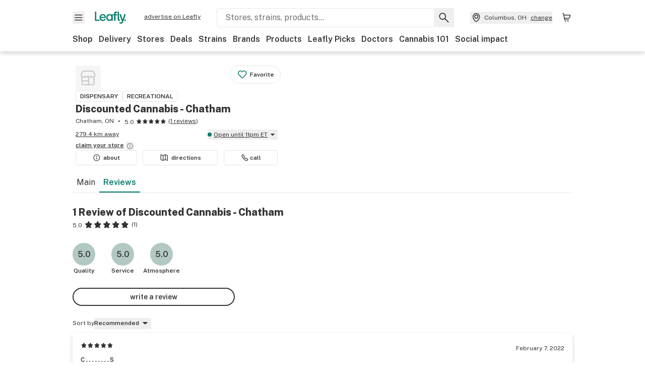

--- FILE ---
content_type: text/javascript
request_url: https://public.leafly.com/web-web/_next/static/chunks/65491-d989089026b806ad.js
body_size: 2538
content:
(self.webpackChunk_N_E=self.webpackChunk_N_E||[]).push([[65491],{5776:(e,t,n)=>{"use strict";n.d(t,{m:()=>a});var r=n(48901);function o(e){let t=(0,r.a)(e),n=new Date(Date.UTC(t.getFullYear(),t.getMonth(),t.getDate(),t.getHours(),t.getMinutes(),t.getSeconds(),t.getMilliseconds()));return n.setUTCFullYear(t.getFullYear()),e-n}var i=n(31157),s=n(4317);function u(e,t){let n=(0,r.a)(e,null==t?void 0:t.in);return n.setHours(0,0,0,0),n}function a(e,t,n){let[r,a]=(0,i.x)(null==n?void 0:n.in,e,t),c=u(r),l=u(a);return Math.round((c-o(c)-(l-o(l)))/s.w4)}},23469:(e,t,n)=>{var r=n(83720),o=n(65930);e.exports=function(e){return r(function(t,n){var r=-1,i=n.length,s=i>1?n[i-1]:void 0,u=i>2?n[2]:void 0;for(s=e.length>3&&"function"==typeof s?(i--,s):void 0,u&&o(n[0],n[1],u)&&(s=i<3?void 0:s,i=1),t=Object(t);++r<i;){var a=n[r];a&&e(t,a,r,s)}return t})}},27023:e=>{var t=Math.ceil,n=Math.max;e.exports=function(e,r,o,i){for(var s=-1,u=n(t((r-e)/(o||1)),0),a=Array(u);u--;)a[i?u:++s]=e,e+=o;return a}},29856:(e,t,n)=>{"use strict";function r(e){return!e||isNaN(e)?0:1.60934*e}n.d(t,{t:()=>r}),n(99742)},30054:(e,t,n)=>{var r=n(91030);e.exports=n(23469)(function(e,t,n,o){r(e,t,n,o)})},31157:(e,t,n)=>{"use strict";n.d(t,{x:()=>o});var r=n(35145);function o(e){for(var t=arguments.length,n=Array(t>1?t-1:0),o=1;o<t;o++)n[o-1]=arguments[o];let i=r.w.bind(null,e||n.find(e=>"object"==typeof e));return n.map(i)}},38540:(e,t,n)=>{var r=n(87499),o=n(25958),i=n(54205),s=n(79699),u=n(46745),a=n(48894),c=n(93007),l=n(98871),f=n(4756),d=n(19850),g=n(98825),p=n(11565),v=n(82731),h=n(46998),b=n(75250);e.exports=function(e,t,n,m,y,M,j){var x=h(e,n),w=h(t,n),D=j.get(w);if(D)return void r(e,n,D);var _=M?M(x,w,n+"",e,t,j):void 0,O=void 0===_;if(O){var P=c(w),T=!P&&f(w),N=!P&&!T&&v(w);_=w,P||T||N?c(x)?_=x:l(x)?_=s(x):T?(O=!1,_=o(w,!0)):N?(O=!1,_=i(w,!0)):_=[]:p(w)||a(w)?(_=x,a(x)?_=b(x):(!g(x)||d(x))&&(_=u(w))):O=!1}O&&(j.set(w,_),y(_,w,m,M,j),j.delete(w)),r(e,n,_)}},40123:(e,t,n)=>{var r=n(29934),o=n(24015),i=n(48894),s=n(93007),u=n(27136),a=n(4756),c=n(59059),l=n(82731),f=Object.prototype.hasOwnProperty;e.exports=function(e){if(null==e)return!0;if(u(e)&&(s(e)||"string"==typeof e||"function"==typeof e.splice||a(e)||l(e)||i(e)))return!e.length;var t=o(e);if("[object Map]"==t||"[object Set]"==t)return!e.size;if(c(e))return!r(e).length;for(var n in e)if(f.call(e,n))return!1;return!0}},46998:e=>{e.exports=function(e,t){if(("constructor"!==t||"function"!=typeof e[t])&&"__proto__"!=t)return e[t]}},50092:(e,t,n)=>{var r=n(27023),o=n(65930),i=n(60524);e.exports=function(e){return function(t,n,s){return s&&"number"!=typeof s&&o(t,n,s)&&(n=s=void 0),t=i(t),void 0===n?(n=t,t=0):n=i(n),s=void 0===s?t<n?1:-1:i(s),r(t,n,s,e)}}},52852:(e,t,n)=>{"use strict";t.QQ=t.Zn=void 0;var r=n(77913);Object.defineProperty(t,"Zn",{enumerable:!0,get:function(){return r.JsonLd}}),Object.defineProperty(t,"QQ",{enumerable:!0,get:function(){return r.jsonLdScriptProps}})},53027:(e,t,n)=>{"use strict";n.d(t,{c:()=>i});var r=n(31157),o=n(5776);function i(e,t,n){let[i,u]=(0,r.x)(null==n?void 0:n.in,e,t),a=s(i,u),c=Math.abs((0,o.m)(i,u));i.setDate(i.getDate()-a*c);let l=Number(s(i,u)===-a),f=a*(c-l);return 0===f?0:f}function s(e,t){let n=e.getFullYear()-t.getFullYear()||e.getMonth()-t.getMonth()||e.getDate()-t.getDate()||e.getHours()-t.getHours()||e.getMinutes()-t.getMinutes()||e.getSeconds()-t.getSeconds()||e.getMilliseconds()-t.getMilliseconds();return n<0?-1:n>0?1:n}},63415:(e,t,n)=>{e.exports=n(50092)()},65930:(e,t,n)=>{var r=n(79364),o=n(27136),i=n(68373),s=n(98825);e.exports=function(e,t,n){if(!s(n))return!1;var u=typeof t;return("number"==u?!!(o(n)&&i(t,n.length)):"string"==u&&t in n)&&r(n[t],e)}},72616:(e,t)=>{"use strict";t.fP=t._N=t.qg=t.T1=void 0;var n="".concat("\\d+","(?:[\\.,]").concat("\\d+",")?"),r="(".concat("\\d+","Y)?(").concat("\\d+","M)?(").concat("\\d+","W)?(").concat("\\d+","D)?"),o="T(".concat(n,"H)?(").concat(n,"M)?(").concat(n,"S)?"),i="P(?:".concat(r,"(?:").concat(o,")?)"),s=["years","months","weeks","days","hours","minutes","seconds"],u=Object.freeze({years:0,months:0,weeks:0,days:0,hours:0,minutes:0,seconds:0});t.T1=new RegExp(i),t.qg=function(e){var n=e.replace(/,/g,".").match(t.T1);if(!n)throw RangeError("invalid duration: ".concat(e));var r=n.slice(1);if(0===r.filter(function(e){return null!=e}).length)throw RangeError("invalid duration: ".concat(e));if(r.filter(function(e){return/\./.test(e||"")}).length>1)throw RangeError("only the smallest unit can be fractional");return r.reduce(function(e,t,n){return e[s[n]]=parseFloat(t||"0")||0,e},{})},t._N=function(e,t){void 0===t&&(t=new Date);var n=Object.assign({},u,e),r=new Date(t.getTime());r.setFullYear(r.getFullYear()+n.years),r.setMonth(r.getMonth()+n.months),r.setDate(r.getDate()+n.days);var o=3600*n.hours*1e3,i=60*n.minutes*1e3;return r.setMilliseconds(r.getMilliseconds()+1e3*n.seconds+o+i),r.setDate(r.getDate()+7*n.weeks),r},t.fP=function(e,n){void 0===n&&(n=new Date);var r=Object.assign({},u,e),o=new Date(n.getTime());return((0,t._N)(r,o).getTime()-o.getTime())/1e3},t._N,t.fP,t.T1,t.qg},75250:(e,t,n)=>{var r=n(88173),o=n(85053);e.exports=function(e){return r(e,o(e))}},77913:(e,t,n)=>{"use strict";Object.defineProperty(t,"__esModule",{value:!0}),t.helmetJsonLdProp=t.jsonLdScriptProps=t.JsonLd=void 0;let r=n(14232);function o(e,t={}){return{type:"application/ld+json",dangerouslySetInnerHTML:{__html:JSON.stringify(e,a,t.space)}}}t.JsonLd=function(e){return r.createElement("script",Object.assign({},o(e.item,e)))},t.jsonLdScriptProps=o,t.helmetJsonLdProp=function(e,t={}){return{type:"application/ld+json",innerHTML:JSON.stringify(e,a,t.space)}};let i=Object.freeze({"&":"&amp;","<":"&lt;",">":"&gt;",'"':"&quot;","'":"&apos;"}),s=RegExp(`[${Object.keys(i).join("")}]`,"g"),u=e=>i[e],a=(e,t)=>{switch(typeof t){case"object":if(null===t)return;return t;case"number":case"boolean":case"bigint":return t;case"string":return t.replace(s,u);default:return}}},83720:(e,t,n)=>{var r=n(27148),o=n(84739),i=n(89161);e.exports=function(e,t){return i(o(e,t,r),e+"")}},87499:(e,t,n)=>{var r=n(95616),o=n(79364);e.exports=function(e,t,n){(void 0===n||o(e[t],n))&&(void 0!==n||t in e)||r(e,t,n)}},91030:(e,t,n)=>{var r=n(14822),o=n(87499),i=n(95345),s=n(38540),u=n(98825),a=n(85053),c=n(46998);e.exports=function e(t,n,l,f,d){t!==n&&i(n,function(i,a){if(d||(d=new r),u(i))s(t,n,a,l,e,f,d);else{var g=f?f(c(t,a),i,a+"",t,n,d):void 0;void 0===g&&(g=i),o(t,a,g)}},a)}},98871:(e,t,n)=>{var r=n(27136),o=n(28654);e.exports=function(e){return o(e)&&r(e)}}}]);
//# sourceMappingURL=65491-d989089026b806ad.js.map

--- FILE ---
content_type: text/javascript
request_url: https://public.leafly.com/web-web/_next/static/chunks/95265.885ffa60e149a065.js
body_size: 12964
content:
"use strict";(self.webpackChunk_N_E=self.webpackChunk_N_E||[]).push([[95265],{2858:(e,t,n)=>{n.d(t,{D:()=>c});var r=n(14232),o=n(15940),l=n(62340),i=n(54609),a=n(68260),u=n(64634),s=n(39746);let c=(0,a.FX)(function(e,t){let n="headlessui-control-".concat((0,r.useId)()),[c,d]=(0,s.b0)(),[f,p]=(0,u.rU)(),v=(0,o._)(),{disabled:m=v||!1,...h}=e,g=(0,r.useMemo)(()=>({disabled:m}),[m]),b=(0,a.Ci)();return r.createElement(o.S,{value:m},r.createElement(d,{value:c},r.createElement(p,{value:f},r.createElement(i.J,{id:n},b({ourProps:{ref:t,disabled:m||void 0,"aria-disabled":m||void 0},theirProps:{...h,children:r.createElement(l.PC,null,"function"==typeof h.children?h.children(g):h.children)},slot:g,defaultTag:"div",name:"Field"})))))})},9317:(e,t,n)=>{n.d(t,{vq:()=>r});function r(e){var t;return"undefined"!=typeof window&&(e instanceof Element||e instanceof((null==e||null==(t=e.ownerDocument)?void 0:t.defaultView)||window).Element)}},15731:(e,t,n)=>{n.d(t,{LI:()=>l,T9:()=>o,_3:()=>i,jk:()=>r});let r=Math.min,o=Math.max,l=Math.round;function i(e,t){return"function"==typeof e?e(t):e}},26915:(e,t,n)=>{n.d(t,{t:()=>l});var r=n(14232);function o(e,t){return null!==e&&null!==t&&"object"==typeof e&&"object"==typeof t&&"id"in e&&"id"in t?e.id===t.id:e===t}function l(){let e=arguments.length>0&&void 0!==arguments[0]?arguments[0]:o;return(0,r.useCallback)((t,n)=>"string"==typeof e?(null==t?void 0:t[e])===(null==n?void 0:n[e]):e(t,n),[e])}},43384:(e,t,n)=>{n.d(t,{WF:()=>eT,go:()=>eL,h7:()=>eF,wh:()=>eI});var r=n(56788),o=n(36607),l=n(14232),i=n(98477),a=n(29789),u=n(26915),s=n(96542),c=n(45174),d=n(29521),f=n(20996),p=n(30775),v=n(10451),m=n(39419);class h extends Map{get(e){let t=super.get(e);return void 0===t&&(t=this.factory(e),this.set(e,t)),t}constructor(e){super(),this.factory=e}}function g(e,t){let n=e(),r=new Set;return{getSnapshot:()=>n,subscribe:e=>(r.add(e),()=>r.delete(e)),dispatch(e){for(var o=arguments.length,l=Array(o>1?o-1:0),i=1;i<o;i++)l[i-1]=arguments[i];let a=t[e].call(n,...l);a&&(n=a,r.forEach(e=>e()))}}}function b(e){return(0,l.useSyncExternalStore)(e.subscribe,e.getSnapshot,e.getSnapshot)}let x=new h(()=>g(()=>[],{ADD(e){return this.includes(e)?this:[...this,e]},REMOVE(e){let t=this.indexOf(e);if(-1===t)return this;let n=this.slice();return n.splice(t,1),n}}));function E(e,t){let n=x.get(t),r=(0,l.useId)(),o=b(n);if((0,d.s)(()=>{if(e)return n.dispatch("ADD",r),()=>n.dispatch("REMOVE",r)},[n,e]),!e)return!1;let i=o.indexOf(r),a=o.length;return -1===i&&(i=a,a+=1),i===a-1}let y=new Map,S=new Map;function w(e){var t;let n=null!=(t=S.get(e))?t:0;return S.set(e,n+1),0!==n||(y.set(e,{"aria-hidden":e.getAttribute("aria-hidden"),inert:e.inert}),e.setAttribute("aria-hidden","true"),e.inert=!0),()=>(function(e){var t;let n=null!=(t=S.get(e))?t:1;if(1===n?S.delete(e):S.set(e,n-1),1!==n)return;let r=y.get(e);r&&(null===r["aria-hidden"]?e.removeAttribute("aria-hidden"):e.setAttribute("aria-hidden",r["aria-hidden"]),e.inert=r.inert,y.delete(e))})(e)}var O=n(34554),P=n(59824);function R(){return/iPhone/gi.test(window.navigator.platform)||/Mac/gi.test(window.navigator.platform)&&window.navigator.maxTouchPoints>0}function M(e,t,n,r){let o=(0,O.Y)(n);(0,l.useEffect)(()=>{if(e)return document.addEventListener(t,n,r),()=>document.removeEventListener(t,n,r);function n(e){o.current(e)}},[e,t,r])}function C(){for(var e=arguments.length,t=Array(e),n=0;n<e;n++)t[n]=arguments[n];return(0,l.useMemo)(()=>(0,m.T)(...t),[...t])}var L=n(84057);let D=g(()=>new Map,{PUSH(e,t){var n;let r=null!=(n=this.get(e))?n:{doc:e,count:0,d:(0,v.e)(),meta:new Set};return r.count++,r.meta.add(t),this.set(e,r),this},POP(e,t){let n=this.get(e);return n&&(n.count--,n.meta.delete(t)),this},SCROLL_PREVENT(e){let t,{doc:n,d:r,meta:o}=e,l={doc:n,d:r,meta:function(e){let t={};for(let n of e)Object.assign(t,n(t));return t}(o)},i=[R()?{before(e){let{doc:t,d:n,meta:r}=e;function o(e){return r.containers.flatMap(e=>e()).some(t=>t.contains(e))}n.microTask(()=>{var e;if("auto"!==window.getComputedStyle(t.documentElement).scrollBehavior){let e=(0,v.e)();e.style(t.documentElement,"scrollBehavior","auto"),n.add(()=>n.microTask(()=>e.dispose()))}let r=null!=(e=window.scrollY)?e:window.pageYOffset,l=null;n.addEventListener(t,"click",e=>{if(e.target instanceof HTMLElement)try{let n=e.target.closest("a");if(!n)return;let{hash:r}=new URL(n.href),i=t.querySelector(r);i&&!o(i)&&(l=i)}catch(e){}},!0),n.addEventListener(t,"touchstart",e=>{if(e.target instanceof HTMLElement)if(o(e.target)){let t=e.target;for(;t.parentElement&&o(t.parentElement);)t=t.parentElement;n.style(t,"overscrollBehavior","contain")}else n.style(e.target,"touchAction","none")}),n.addEventListener(t,"touchmove",e=>{if(e.target instanceof HTMLElement&&"INPUT"!==e.target.tagName)if(o(e.target)){let t=e.target;for(;t.parentElement&&""!==t.dataset.headlessuiPortal&&!(t.scrollHeight>t.clientHeight||t.scrollWidth>t.clientWidth);)t=t.parentElement;""===t.dataset.headlessuiPortal&&e.preventDefault()}else e.preventDefault()},{passive:!1}),n.add(()=>{var e;r!==(null!=(e=window.scrollY)?e:window.pageYOffset)&&window.scrollTo(0,r),l&&l.isConnected&&(l.scrollIntoView({block:"nearest"}),l=null)})})}}:{},{before(e){var n;let{doc:r}=e,o=r.documentElement;t=Math.max(0,(null!=(n=r.defaultView)?n:window).innerWidth-o.clientWidth)},after(e){let{doc:n,d:r}=e,o=n.documentElement,l=Math.max(0,o.clientWidth-o.offsetWidth),i=Math.max(0,t-l);r.style(o,"paddingRight","".concat(i,"px"))}},{before(e){let{doc:t,d:n}=e;n.style(t.documentElement,"overflow","hidden")}}];i.forEach(e=>{let{before:t}=e;return null==t?void 0:t(l)}),i.forEach(e=>{let{after:t}=e;return null==t?void 0:t(l)})},SCROLL_ALLOW(e){let{d:t}=e;t.dispose()},TEARDOWN(e){let{doc:t}=e;this.delete(t)}});D.subscribe(()=>{let e=D.getSnapshot(),t=new Map;for(let[n]of e)t.set(n,n.documentElement.style.overflow);for(let n of e.values()){let e="hidden"===t.get(n.doc),r=0!==n.count;(r&&!e||!r&&e)&&D.dispatch(n.count>0?"SCROLL_PREVENT":"SCROLL_ALLOW",n),0===n.count&&D.dispatch("TEARDOWN",n)}});var I=n(29195);let F=/([\u2700-\u27BF]|[\uE000-\uF8FF]|\uD83C[\uDC00-\uDFFF]|\uD83D[\uDC00-\uDFFF]|[\u2011-\u26FF]|\uD83E[\uDD10-\uDDFF])/g;function T(e){var t,n;let r=null!=(t=e.innerText)?t:"",o=e.cloneNode(!0);if(!(o instanceof HTMLElement))return r;let l=!1;for(let e of o.querySelectorAll('[hidden],[aria-hidden],[role="img"]'))e.remove(),l=!0;let i=l?null!=(n=o.innerText)?n:"":r;return F.test(i)&&(i=i.replace(F,"")),i}function _(e){return[e.screenX,e.screenY]}var A=n(73535),N=n(15940),k=n(33144),B=n(94882),U=n(46545);let H=(0,l.createContext)({styles:void 0,setReference:()=>{},setFloating:()=>{},getReferenceProps:()=>({}),getFloatingProps:()=>({}),slot:{}});H.displayName="FloatingContext";let Y=(0,l.createContext)(null);function j(e){var t,n,r,o,i,a;let u,s,c,{children:f,enabled:v=!0}=e,[m,h]=(0,l.useState)(null),[g,b]=(0,l.useState)(0),x=(0,l.useRef)(null),[E,y]=(0,l.useState)(null);t=E,(0,d.s)(()=>{if(!t)return;let e=new MutationObserver(()=>{let e=window.getComputedStyle(t).maxHeight,n=parseFloat(e);if(isNaN(n))return;let r=parseInt(e);isNaN(r)||n!==r&&(t.style.maxHeight="".concat(Math.ceil(n),"px"))});return e.observe(t,{attributes:!0,attributeFilter:["style"]}),()=>{e.disconnect()}},[t]);let S=v&&null!==m&&null!==E,{to:w="bottom",gap:O=0,offset:P=0,padding:R=0,inner:M}=(n=m,r=E,u=V(null!=(o=null==n?void 0:n.gap)?o:"var(--anchor-gap, 0)",r),s=V(null!=(i=null==n?void 0:n.offset)?i:"var(--anchor-offset, 0)",r),c=V(null!=(a=null==n?void 0:n.padding)?a:"var(--anchor-padding, 0)",r),{...n,gap:u,offset:s,padding:c}),[C,L="center"]=w.split(" ");(0,d.s)(()=>{S&&b(0)},[S]);let{refs:D,floatingStyles:I,context:F}=(0,k.we)({open:S,placement:"selection"===C?"center"===L?"bottom":"bottom-".concat(L):"center"===L?"".concat(C):"".concat(C,"-").concat(L),strategy:"absolute",transform:!1,middleware:[(0,B.cY)({mainAxis:"selection"===C?0:O,crossAxis:P}),(0,B.BN)({padding:R}),"selection"!==C&&(0,B.UU)({padding:R}),"selection"===C&&M?(0,k.vW)({...M,padding:R,overflowRef:x,offset:g,minItemsVisible:4,referenceOverflowThreshold:R,onFallbackChange(e){var t,n;if(!e)return;let r=F.elements.floating;if(!r)return;let o=parseFloat(getComputedStyle(r).scrollPaddingBottom)||0,l=Math.min(4,r.childElementCount),i=0,a=0;for(let e of null!=(n=null==(t=F.elements.floating)?void 0:t.childNodes)?n:[])if(e instanceof HTMLElement){let t=e.offsetTop,n=t+e.clientHeight+o,u=r.scrollTop,s=u+r.clientHeight;if(t>=u&&n<=s)l--;else{a=Math.max(0,Math.min(n,s)-Math.max(t,u)),i=e.clientHeight;break}}l>=1&&b(e=>{let t=i*l-a+o;return e>=t?e:t})}}):null,(0,B.Ej)({padding:R,apply(e){let{availableWidth:t,availableHeight:n,elements:r}=e;Object.assign(r.floating.style,{overflow:"auto",maxWidth:"".concat(t,"px"),maxHeight:"min(var(--anchor-max-height, 100vh), ".concat(n,"px)")})}})].filter(Boolean),whileElementsMounted:U.ll}),[T=C,_=L]=F.placement.split("-");"selection"===C&&(T="selection");let A=(0,l.useMemo)(()=>({anchor:[T,_].filter(Boolean).join(" ")}),[T,_]),N=(0,k.Zx)(F,{overflowRef:x,onChange:b}),{getReferenceProps:j,getFloatingProps:W}=(0,k.bv)([N]),X=(0,p._)(e=>{y(e),D.setFloating(e)});return l.createElement(Y.Provider,{value:h},l.createElement(H.Provider,{value:{setFloating:X,setReference:D.setReference,styles:I,getReferenceProps:j,getFloatingProps:W,slot:A}},f))}function V(e,t){let n=arguments.length>2&&void 0!==arguments[2]?arguments[2]:void 0,r=(0,f.L)(),o=(0,p._)((e,t)=>{if(null==e)return[n,null];if("number"==typeof e)return[e,null];if("string"==typeof e){if(!t)return[n,null];let o=W(e,t);return[o,n=>{let l=function e(t){let n=/var\((.*)\)/.exec(t);if(n){let t=n[1].indexOf(",");if(-1===t)return[n[1]];let r=n[1].slice(0,t).trim(),o=n[1].slice(t+1).trim();return o?[r,...e(o)]:[r]}return[]}(e);{let i=l.map(e=>window.getComputedStyle(t).getPropertyValue(e));r.requestAnimationFrame(function a(){r.nextFrame(a);let u=!1;for(let[e,n]of l.entries()){let r=window.getComputedStyle(t).getPropertyValue(n);if(i[e]!==r){i[e]=r,u=!0;break}}if(!u)return;let s=W(e,t);o!==s&&(n(s),o=s)})}return r.dispose}]}return[n,null]}),i=(0,l.useMemo)(()=>o(e,t)[0],[e,t]),[a=i,u]=(0,l.useState)();return(0,d.s)(()=>{let[n,r]=o(e,t);if(u(n),r)return r(u)},[e,t]),a}function W(e,t){let n=document.createElement("div");t.appendChild(n),n.style.setProperty("margin-top","0px","important"),n.style.setProperty("margin-top",e,"important");let r=parseFloat(window.getComputedStyle(n).marginTop)||0;return t.removeChild(n),r}Y.displayName="PlacementContext";var X=n(62340),K=n(54609),G=n(50455),q=n(2815),Q=(e=>(e[e.First=0]="First",e[e.Previous=1]="Previous",e[e.Next=2]="Next",e[e.Last=3]="Last",e[e.Specific=4]="Specific",e[e.Nothing=5]="Nothing",e))(Q||{});function z(e,t){let n=t.resolveItems();if(n.length<=0)return null;let r=t.resolveActiveIndex(),o=null!=r?r:-1;switch(e.focus){case 0:for(let e=0;e<n.length;++e)if(!t.resolveDisabled(n[e],e,n))return e;return r;case 1:-1===o&&(o=n.length);for(let e=o-1;e>=0;--e)if(!t.resolveDisabled(n[e],e,n))return e;return r;case 2:for(let e=o+1;e<n.length;++e)if(!t.resolveDisabled(n[e],e,n))return e;return r;case 3:for(let e=n.length-1;e>=0;--e)if(!t.resolveDisabled(n[e],e,n))return e;return r;case 4:for(let r=0;r<n.length;++r)if(t.resolveId(n[r],r,n)===e.id)return r;return r;case 5:return null;default:throw Error("Unexpected object: "+e)}}var Z=n(92650),J=n(81105),$=n(68260),ee=n(64634),et=n(74714),en=n(39746),er=n(9382),eo=n(53359);let el=(0,l.createContext)(!1);var ei=n(3363);let ea=l.Fragment,eu=(0,$.FX)(function(e,t){let n,r,o=(0,l.useRef)(null),a=(0,I.P)((0,I.a)(e=>{o.current=e}),t),u=C(o),s=function(e){let t=(0,l.useContext)(el),n=(0,l.useContext)(ec),r=C(e),[o,i]=(0,l.useState)(()=>{var e;if(!t&&null!==n)return null!=(e=n.current)?e:null;if(ei._.isServer)return null;let o=null==r?void 0:r.getElementById("headlessui-portal-root");if(o)return o;if(null===r)return null;let l=r.createElement("div");return l.setAttribute("id","headlessui-portal-root"),r.body.appendChild(l)});return(0,l.useEffect)(()=>{null!==o&&(null!=r&&r.body.contains(o)||null==r||r.body.appendChild(o))},[o,r]),(0,l.useEffect)(()=>{t||null!==n&&i(n.current)},[n,i,t]),o}(o),[c]=(0,l.useState)(()=>{var e;return ei._.isServer?null:null!=(e=null==u?void 0:u.createElement("div"))?e:null}),f=(0,l.useContext)(ed),v=(0,eo.g)();(0,d.s)(()=>{!s||!c||s.contains(c)||(c.setAttribute("data-headlessui-portal",""),s.appendChild(c))},[s,c]),(0,d.s)(()=>{if(c&&f)return f.register(c)},[f,c]),n=(0,p._)(()=>{var e;s&&c&&(c instanceof Node&&s.contains(c)&&s.removeChild(c),s.childNodes.length<=0&&(null==(e=s.parentElement)||e.removeChild(s)))}),r=(0,l.useRef)(!1),(0,l.useEffect)(()=>(r.current=!1,()=>{r.current=!0,(0,er._)(()=>{r.current&&n()})}),[n]);let m=(0,$.Ci)();return v&&s&&c?(0,i.createPortal)(m({ourProps:{ref:a},theirProps:e,slot:{},defaultTag:ea,name:"Portal"}),c):null}),es=l.Fragment,ec=(0,l.createContext)(null),ed=(0,l.createContext)(null),ef=Object.assign((0,$.FX)(function(e,t){let n=(0,I.P)(t),{enabled:r=!0,...o}=e,i=(0,$.Ci)();return r?l.createElement(eu,{...o,ref:n}):i({ourProps:{ref:n},theirProps:o,slot:{},defaultTag:ea,name:"Portal"})}),{Group:(0,$.FX)(function(e,t){let{target:n,...r}=e,o={ref:(0,I.P)(t)},i=(0,$.Ci)();return l.createElement(ec.Provider,{value:n},i({ourProps:o,theirProps:r,defaultTag:es,name:"Popover.Group"}))})});var ep=(e=>(e[e.Open=0]="Open",e[e.Closed=1]="Closed",e))(ep||{}),ev=(e=>(e[e.Single=0]="Single",e[e.Multi=1]="Multi",e))(ev||{}),em=(e=>(e[e.Pointer=0]="Pointer",e[e.Other=1]="Other",e))(em||{}),eh=(e=>(e[e.OpenListbox=0]="OpenListbox",e[e.CloseListbox=1]="CloseListbox",e[e.GoToOption=2]="GoToOption",e[e.Search=3]="Search",e[e.ClearSearch=4]="ClearSearch",e[e.RegisterOption=5]="RegisterOption",e[e.UnregisterOption=6]="UnregisterOption",e[e.SetButtonElement=7]="SetButtonElement",e[e.SetOptionsElement=8]="SetOptionsElement",e))(eh||{});function eg(e){let t=arguments.length>1&&void 0!==arguments[1]?arguments[1]:e=>e,n=null!==e.activeOptionIndex?e.options[e.activeOptionIndex]:null,r=(0,P.wl)(t(e.options.slice()),e=>e.dataRef.current.domRef.current),o=n?r.indexOf(n):null;return -1===o&&(o=null),{options:r,activeOptionIndex:o}}let eb={1:e=>e.dataRef.current.disabled||1===e.listboxState?e:{...e,activeOptionIndex:null,listboxState:1,__demoMode:!1},0(e){if(e.dataRef.current.disabled||0===e.listboxState)return e;let t=e.activeOptionIndex,{isSelected:n}=e.dataRef.current,r=e.options.findIndex(e=>n(e.dataRef.current.value));return -1!==r&&(t=r),{...e,listboxState:0,activeOptionIndex:t,__demoMode:!1}},2(e,t){var n,r,o,l,i;if(e.dataRef.current.disabled||1===e.listboxState)return e;let a={...e,searchQuery:"",activationTrigger:null!=(n=t.trigger)?n:1,__demoMode:!1};if(t.focus===Q.Nothing)return{...a,activeOptionIndex:null};if(t.focus===Q.Specific)return{...a,activeOptionIndex:e.options.findIndex(e=>e.id===t.id)};if(t.focus===Q.Previous){let n=e.activeOptionIndex;if(null!==n){let l=e.options[n].dataRef.current.domRef,i=z(t,{resolveItems:()=>e.options,resolveActiveIndex:()=>e.activeOptionIndex,resolveId:e=>e.id,resolveDisabled:e=>e.dataRef.current.disabled});if(null!==i){let t=e.options[i].dataRef.current.domRef;if((null==(r=l.current)?void 0:r.previousElementSibling)===t.current||(null==(o=t.current)?void 0:o.previousElementSibling)===null)return{...a,activeOptionIndex:i}}}}else if(t.focus===Q.Next){let n=e.activeOptionIndex;if(null!==n){let r=e.options[n].dataRef.current.domRef,o=z(t,{resolveItems:()=>e.options,resolveActiveIndex:()=>e.activeOptionIndex,resolveId:e=>e.id,resolveDisabled:e=>e.dataRef.current.disabled});if(null!==o){let t=e.options[o].dataRef.current.domRef;if((null==(l=r.current)?void 0:l.nextElementSibling)===t.current||(null==(i=t.current)?void 0:i.nextElementSibling)===null)return{...a,activeOptionIndex:o}}}}let u=eg(e),s=z(t,{resolveItems:()=>u.options,resolveActiveIndex:()=>u.activeOptionIndex,resolveId:e=>e.id,resolveDisabled:e=>e.dataRef.current.disabled});return{...a,...u,activeOptionIndex:s}},3:(e,t)=>{if(e.dataRef.current.disabled||1===e.listboxState)return e;let n=+(""===e.searchQuery),r=e.searchQuery+t.value.toLowerCase(),o=(null!==e.activeOptionIndex?e.options.slice(e.activeOptionIndex+n).concat(e.options.slice(0,e.activeOptionIndex+n)):e.options).find(e=>{var t;return!e.dataRef.current.disabled&&(null==(t=e.dataRef.current.textValue)?void 0:t.startsWith(r))}),l=o?e.options.indexOf(o):-1;return -1===l||l===e.activeOptionIndex?{...e,searchQuery:r}:{...e,searchQuery:r,activeOptionIndex:l,activationTrigger:1}},4:e=>e.dataRef.current.disabled||1===e.listboxState||""===e.searchQuery?e:{...e,searchQuery:""},5:(e,t)=>{let n={id:t.id,dataRef:t.dataRef},r=eg(e,e=>[...e,n]);return null===e.activeOptionIndex&&e.dataRef.current.isSelected(t.dataRef.current.value)&&(r.activeOptionIndex=r.options.indexOf(n)),{...e,...r}},6:(e,t)=>{let n=eg(e,e=>{let n=e.findIndex(e=>e.id===t.id);return -1!==n&&e.splice(n,1),e});return{...e,...n,activationTrigger:1}},7:(e,t)=>e.buttonElement===t.element?e:{...e,buttonElement:t.element},8:(e,t)=>e.optionsElement===t.element?e:{...e,optionsElement:t.element}},ex=(0,l.createContext)(null);function eE(e){let t=(0,l.useContext)(ex);if(null===t){let t=Error("<".concat(e," /> is missing a parent <Listbox /> component."));throw Error.captureStackTrace&&Error.captureStackTrace(t,eE),t}return t}ex.displayName="ListboxActionsContext";let ey=(0,l.createContext)(null);function eS(e){let t=(0,l.useContext)(ey);if(null===t){let t=Error("<".concat(e," /> is missing a parent <Listbox /> component."));throw Error.captureStackTrace&&Error.captureStackTrace(t,eS),t}return t}function ew(e,t){return(0,J.Y)(t.type,eb,e,t)}ey.displayName="ListboxDataContext";let eO=l.Fragment,eP=(0,l.createContext)(!1),eR=$.Ac.RenderStrategy|$.Ac.Static,eM=l.Fragment,eC=(0,$.FX)(function(e,t){var n,r,o,i;let a,v,m,h,g,b,x=(0,N._)(),{value:y,defaultValue:S,form:w,name:C,onChange:L,by:D,invalid:F=!1,disabled:T=x||!1,horizontal:_=!1,multiple:A=!1,__demoMode:k=!1,...B}=e,U=_?"horizontal":"vertical",H=(0,I.P)(t),Y=(0,c.K)(S),[V=A?[]:void 0,W]=(0,s.P)(y,L,Y),[K,q]=(0,l.useReducer)(ew,{dataRef:(0,l.createRef)(),listboxState:+!k,options:[],searchQuery:"",activeOptionIndex:null,activationTrigger:1,optionsVisible:!1,buttonElement:null,optionsElement:null,__demoMode:k}),z=(0,l.useRef)({static:!1,hold:!1}),Z=(0,l.useRef)(new Map),ee=(0,u.t)(D),et=(0,l.useCallback)(e=>(0,J.Y)(er.mode,{1:()=>V.some(t=>ee(t,e)),0:()=>ee(V,e)}),[V]),er=(0,l.useMemo)(()=>({...K,value:V,disabled:T,invalid:F,mode:+!!A,orientation:U,compare:ee,isSelected:et,optionsPropsRef:z,listRef:Z}),[V,T,F,A,K,Z]);(0,d.s)(()=>{K.dataRef.current=er},[er]),r=0===er.listboxState,o=[er.buttonElement,er.optionsElement],a=E(r,"outside-click"),v=(0,O.Y)((e,t)=>{var n;q({type:1}),(0,P.Bm)(t,P.MZ.Loose)||(e.preventDefault(),null==(n=er.buttonElement)||n.focus())}),m=(0,l.useCallback)(function(e,t){if(e.defaultPrevented)return;let n=t(e);if(null!==n&&n.getRootNode().contains(n)&&n.isConnected){for(let t of function e(t){return"function"==typeof t?e(t()):Array.isArray(t)||t instanceof Set?t:[t]}(o))if(null!==t&&(t.contains(n)||e.composed&&e.composedPath().includes(t)))return;return(0,P.Bm)(n,P.MZ.Loose)||-1===n.tabIndex||e.preventDefault(),v.current(e,n)}},[v,o]),h=(0,l.useRef)(null),M(a,"pointerdown",e=>{var t,n;h.current=(null==(n=null==(t=e.composedPath)?void 0:t.call(e))?void 0:n[0])||e.target},!0),M(a,"mousedown",e=>{var t,n;h.current=(null==(n=null==(t=e.composedPath)?void 0:t.call(e))?void 0:n[0])||e.target},!0),M(a,"click",e=>{R()||/Android/gi.test(window.navigator.userAgent)||h.current&&(m(e,()=>h.current),h.current=null)},!0),g=(0,l.useRef)({x:0,y:0}),M(a,"touchstart",e=>{g.current.x=e.touches[0].clientX,g.current.y=e.touches[0].clientY},!0),M(a,"touchend",e=>{let t={x:e.changedTouches[0].clientX,y:e.changedTouches[0].clientY};if(!(Math.abs(t.x-g.current.x)>=30||Math.abs(t.y-g.current.y)>=30))return m(e,()=>e.target instanceof HTMLElement?e.target:null)},!0),i="blur",b=(0,O.Y)(e=>m(e,()=>window.document.activeElement instanceof HTMLIFrameElement?window.document.activeElement:null)),(0,l.useEffect)(()=>{if(a)return window.addEventListener(i,e,!0),()=>window.removeEventListener(i,e,!0);function e(e){b.current(e)}},[a,i,!0]);let eo=(0,l.useMemo)(()=>({open:0===er.listboxState,disabled:T,invalid:F,value:V}),[er,T,V,F]),el=(0,p._)(e=>{let t=er.options.find(t=>t.id===e);t&&ef(t.dataRef.current.value)}),ei=(0,p._)(()=>{if(null!==er.activeOptionIndex){let{dataRef:e,id:t}=er.options[er.activeOptionIndex];ef(e.current.value),q({type:2,focus:Q.Specific,id:t})}}),ea=(0,p._)(()=>q({type:0})),eu=(0,p._)(()=>q({type:1})),es=(0,f.L)(),ec=(0,p._)((e,t,n)=>{es.dispose(),es.microTask(()=>e===Q.Specific?q({type:2,focus:Q.Specific,id:t,trigger:n}):q({type:2,focus:e,trigger:n}))}),ed=(0,p._)((e,t)=>(q({type:5,id:e,dataRef:t}),()=>q({type:6,id:e}))),ef=(0,p._)(e=>(0,J.Y)(er.mode,{0:()=>null==W?void 0:W(e),1(){let t=er.value.slice(),n=t.findIndex(t=>ee(t,e));return -1===n?t.push(e):t.splice(n,1),null==W?void 0:W(t)}})),ep=(0,p._)(e=>q({type:3,value:e})),ev=(0,p._)(()=>q({type:4})),em=(0,p._)(e=>{q({type:7,element:e})}),eh=(0,p._)(e=>{q({type:8,element:e})}),eg=(0,l.useMemo)(()=>({onChange:ef,registerOption:ed,goToOption:ec,closeListbox:eu,openListbox:ea,selectActiveOption:ei,selectOption:el,search:ep,clearSearch:ev,setButtonElement:em,setOptionsElement:eh}),[]),[eb,eE]=(0,en.b0)({inherit:!0}),eS=(0,l.useCallback)(()=>{if(void 0!==Y)return null==W?void 0:W(Y)},[W,Y]),eP=(0,$.Ci)();return l.createElement(eE,{value:eb,props:{htmlFor:null==(n=er.buttonElement)?void 0:n.id},slot:{open:0===er.listboxState,disabled:T}},l.createElement(j,null,l.createElement(ex.Provider,{value:eg},l.createElement(ey.Provider,{value:er},l.createElement(G.El,{value:(0,J.Y)(er.listboxState,{0:G.Uw.Open,1:G.Uw.Closed})},null!=C&&null!=V&&l.createElement(X.CL,{disabled:T,data:{[C]:V},form:w,onReset:eS}),eP({ourProps:{ref:H},theirProps:B,slot:eo,defaultTag:eO,name:"Listbox"}))))))}),eL=(0,$.FX)(function(e,t){var n;let u=eS("Listbox.Button"),s=eE("Listbox.Button"),c=(0,l.useId)(),d=(0,K.q)(),{id:f=d||"headlessui-listbox-button-".concat(c),disabled:v=u.disabled||!1,autoFocus:m=!1,...h}=e,g=(0,I.P)(t,(0,l.useContext)(H).setReference,s.setButtonElement),b=(0,l.useContext)(H).getReferenceProps,x=(0,p._)(e=>{switch(e.key){case et.D.Enter:(0,Z.q)(e.currentTarget);break;case et.D.Space:case et.D.ArrowDown:e.preventDefault(),(0,i.flushSync)(()=>s.openListbox()),u.value||s.goToOption(Q.First);break;case et.D.ArrowUp:e.preventDefault(),(0,i.flushSync)(()=>s.openListbox()),u.value||s.goToOption(Q.Last)}}),E=(0,p._)(e=>{e.key===et.D.Space&&e.preventDefault()}),y=(0,p._)(e=>{var t;if((0,q.l)(e.currentTarget))return e.preventDefault();0===u.listboxState?((0,i.flushSync)(()=>s.closeListbox()),null==(t=u.buttonElement)||t.focus({preventScroll:!0})):(e.preventDefault(),s.openListbox())}),S=(0,p._)(e=>e.preventDefault()),w=(0,en.o2)([f]),O=(0,ee.MM)(),{isFocusVisible:P,focusProps:R}=(0,r.o)({autoFocus:m}),{isHovered:M,hoverProps:C}=(0,o.M)({isDisabled:v}),{pressed:D,pressProps:F}=(0,a.Z)({disabled:v}),T=(0,l.useMemo)(()=>({open:0===u.listboxState,active:D||0===u.listboxState,disabled:v,invalid:u.invalid,value:u.value,hover:M,focus:P,autofocus:m}),[u.listboxState,u.value,v,M,P,D,u.invalid,m]),_=(0,$.v6)(b(),{ref:g,id:f,type:(0,L.c)(e,u.buttonElement),"aria-haspopup":"listbox","aria-controls":null==(n=u.optionsElement)?void 0:n.id,"aria-expanded":0===u.listboxState,"aria-labelledby":w,"aria-describedby":O,disabled:v||void 0,autoFocus:m,onKeyDown:x,onKeyUp:E,onKeyPress:S,onClick:y},R,C,F);return(0,$.Ci)()({ourProps:_,theirProps:h,slot:T,defaultTag:"button",name:"Listbox.Button"})}),eD=en.JU,eI=(0,$.FX)(function(e,t){var n,r,o,a;let u,s=(0,l.useId)(),{id:c="headlessui-listbox-options-".concat(s),anchor:h,portal:g=!1,modal:x=!0,transition:y=!1,...S}=e,R=(0,l.useMemo)(()=>h?"string"==typeof h?{to:h}:h:null,[h]),[M,L]=(0,l.useState)(null);R&&(g=!0);let F=eS("Listbox.Options"),T=eE("Listbox.Options"),_=C(F.optionsElement),N=(0,G.O_)(),[k,B]=(0,A.p)(y,M,null!==N?(N&G.Uw.Open)===G.Uw.Open:0===F.listboxState);o=F.buttonElement,a=T.closeListbox,u=(0,O.Y)(e=>{let t=e.getBoundingClientRect();0===t.x&&0===t.y&&0===t.width&&0===t.height&&a()}),(0,l.useEffect)(()=>{if(!k)return;let e=null===o?null:o instanceof HTMLElement?o:o.current;if(!e)return;let t=(0,v.e)();if("undefined"!=typeof ResizeObserver){let n=new ResizeObserver(()=>u.current(e));n.observe(e),t.add(()=>n.disconnect())}if("undefined"!=typeof IntersectionObserver){let n=new IntersectionObserver(()=>u.current(e));n.observe(e),t.add(()=>n.disconnect())}return()=>t.dispose()},[o,u,k]),function(e,t){let n=arguments.length>2&&void 0!==arguments[2]?arguments[2]:()=>[document.body];!function(e,t){let n=arguments.length>2&&void 0!==arguments[2]?arguments[2]:()=>({containers:[]}),r=b(D),o=t?r.get(t):void 0;o&&o.count,(0,d.s)(()=>{if(!(!t||!e))return D.dispatch("PUSH",t,n),()=>D.dispatch("POP",t,n)},[e,t])}(E(e,"scroll-lock"),t,e=>{var t;return{containers:[...null!=(t=e.containers)?t:[],n]}})}(!F.__demoMode&&x&&0===F.listboxState,_),function(e){let{allowed:t,disallowed:n}=arguments.length>1&&void 0!==arguments[1]?arguments[1]:{},r=E(e,"inert-others");(0,d.s)(()=>{var e,o;if(!r)return;let l=(0,v.e)();for(let t of null!=(e=null==n?void 0:n())?e:[])t&&l.add(w(t));let i=null!=(o=null==t?void 0:t())?o:[];for(let e of i){if(!e)continue;let t=(0,m.T)(e);if(!t)continue;let n=e.parentElement;for(;n&&n!==t.body;){for(let e of n.children)i.some(t=>e.contains(t))||l.add(w(e));n=n.parentElement}}return l.dispose},[r,t,n])}(!F.__demoMode&&x&&0===F.listboxState,{allowed:(0,l.useCallback)(()=>[F.buttonElement,F.optionsElement],[F.buttonElement,F.optionsElement])});let U=!function(e,t){let n=(0,l.useRef)({left:0,top:0});if((0,d.s)(()=>{if(!t)return;let e=t.getBoundingClientRect();e&&(n.current=e)},[e,t]),null==t||!e||t===document.activeElement)return!1;let r=t.getBoundingClientRect();return r.top!==n.current.top||r.left!==n.current.left}(0!==F.listboxState,F.buttonElement)&&k,j=function(e,t){let[n,r]=(0,l.useState)(t);return e||n===t||r(t),e?n:t}(k&&1===F.listboxState,F.value),V=(0,p._)(e=>F.compare(j,e)),W=(0,l.useMemo)(()=>{var e;if(null==R||!(null!=(e=null==R?void 0:R.to)&&e.includes("selection")))return null;let t=F.options.findIndex(e=>V(e.dataRef.current.value));return -1===t&&(t=0),t},[R,F.options]),[X,K]=function(){let e=arguments.length>0&&void 0!==arguments[0]?arguments[0]:null;!1===e&&(e=null),"string"==typeof e&&(e={to:e});let t=(0,l.useContext)(Y),n=(0,l.useMemo)(()=>e,[JSON.stringify(e,(e,t)=>{var n;return null!=(n=null==t?void 0:t.outerHTML)?n:t})]);(0,d.s)(()=>{null==t||t(null!=n?n:null)},[t,n]);let r=(0,l.useContext)(H);return(0,l.useMemo)(()=>[r.setFloating,e?r.styles:{}],[r.setFloating,e,r.styles])}((()=>{if(null==R)return;if(null===W)return{...R,inner:void 0};let e=Array.from(F.listRef.current.values());return{...R,inner:{listRef:{current:e},index:W}}})()),q=function(){let{getFloatingProps:e,slot:t}=(0,l.useContext)(H);return(0,l.useCallback)(function(){for(var n=arguments.length,r=Array(n),o=0;o<n;o++)r[o]=arguments[o];return Object.assign({},e(...r),{"data-anchor":t.anchor})},[e,t])}(),z=(0,I.P)(t,R?X:null,T.setOptionsElement,L),Z=(0,f.L)();(0,l.useEffect)(()=>{var e;let t=F.optionsElement;t&&0===F.listboxState&&t!==(null==(e=(0,m.T)(t))?void 0:e.activeElement)&&(null==t||t.focus({preventScroll:!0}))},[F.listboxState,F.optionsElement]);let ee=(0,p._)(e=>{var t,n;switch(Z.dispose(),e.key){case et.D.Space:if(""!==F.searchQuery)return e.preventDefault(),e.stopPropagation(),T.search(e.key);case et.D.Enter:if(e.preventDefault(),e.stopPropagation(),null!==F.activeOptionIndex){let{dataRef:e}=F.options[F.activeOptionIndex];T.onChange(e.current.value)}0===F.mode&&((0,i.flushSync)(()=>T.closeListbox()),null==(t=F.buttonElement)||t.focus({preventScroll:!0}));break;case(0,J.Y)(F.orientation,{vertical:et.D.ArrowDown,horizontal:et.D.ArrowRight}):return e.preventDefault(),e.stopPropagation(),T.goToOption(Q.Next);case(0,J.Y)(F.orientation,{vertical:et.D.ArrowUp,horizontal:et.D.ArrowLeft}):return e.preventDefault(),e.stopPropagation(),T.goToOption(Q.Previous);case et.D.Home:case et.D.PageUp:return e.preventDefault(),e.stopPropagation(),T.goToOption(Q.First);case et.D.End:case et.D.PageDown:return e.preventDefault(),e.stopPropagation(),T.goToOption(Q.Last);case et.D.Escape:e.preventDefault(),e.stopPropagation(),(0,i.flushSync)(()=>T.closeListbox()),null==(n=F.buttonElement)||n.focus({preventScroll:!0});return;case et.D.Tab:e.preventDefault(),e.stopPropagation(),(0,i.flushSync)(()=>T.closeListbox()),(0,P.p9)(F.buttonElement,e.shiftKey?P.BD.Previous:P.BD.Next);break;default:1===e.key.length&&(T.search(e.key),Z.setTimeout(()=>T.clearSearch(),350))}}),en=null==(n=F.buttonElement)?void 0:n.id,er=(0,l.useMemo)(()=>({open:0===F.listboxState}),[F.listboxState]),eo=(0,$.v6)(R?q():{},{id:c,ref:z,"aria-activedescendant":null===F.activeOptionIndex||null==(r=F.options[F.activeOptionIndex])?void 0:r.id,"aria-multiselectable":1===F.mode||void 0,"aria-labelledby":en,"aria-orientation":F.orientation,onKeyDown:ee,role:"listbox",tabIndex:0===F.listboxState?0:void 0,style:{...S.style,...K,"--button-width":function(e){let t=arguments.length>1&&void 0!==arguments[1]&&arguments[1],[n,r]=(0,l.useReducer)(()=>({}),{}),o=(0,l.useMemo)(()=>(function(e){if(null===e)return{width:0,height:0};let{width:t,height:n}=e.getBoundingClientRect();return{width:t,height:n}})(e),[e,n]);return(0,d.s)(()=>{if(!e)return;let t=new ResizeObserver(r);return t.observe(e),()=>{t.disconnect()}},[e]),t?{width:"".concat(o.width,"px"),height:"".concat(o.height,"px")}:o}(F.buttonElement,!0).width},...(0,A.B)(B)}),el=(0,$.Ci)();return l.createElement(ef,{enabled:!!g&&(e.static||k)},l.createElement(ey.Provider,{value:1===F.mode?F:{...F,isSelected:V}},el({ourProps:eo,theirProps:S,slot:er,defaultTag:"div",features:eR,visible:U,name:"Listbox.Options"})))}),eF=(0,$.FX)(function(e,t){let n,r,o,a=(0,l.useId)(),{id:u="headlessui-listbox-option-".concat(a),disabled:s=!1,value:c,...f}=e,m=!0===(0,l.useContext)(eP),h=eS("Listbox.Option"),g=eE("Listbox.Option"),b=null!==h.activeOptionIndex&&h.options[h.activeOptionIndex].id===u,x=h.isSelected(c),E=(0,l.useRef)(null),y=(n=(0,l.useRef)(""),r=(0,l.useRef)(""),(0,p._)(()=>{let e=E.current;if(!e)return"";let t=e.innerText;if(n.current===t)return r.current;let o=(function(e){let t=e.getAttribute("aria-label");if("string"==typeof t)return t.trim();let n=e.getAttribute("aria-labelledby");if(n){let e=n.split(" ").map(e=>{let t=document.getElementById(e);if(t){let e=t.getAttribute("aria-label");return"string"==typeof e?e.trim():T(t).trim()}return null}).filter(Boolean);if(e.length>0)return e.join(", ")}return T(e).trim()})(e).trim().toLowerCase();return n.current=t,r.current=o,o})),S=(0,O.Y)({disabled:s,value:c,domRef:E,get textValue(){return y()}}),w=(0,I.P)(t,E,e=>{e?h.listRef.current.set(u,e):h.listRef.current.delete(u)});(0,d.s)(()=>{if(!h.__demoMode&&0===h.listboxState&&b&&0!==h.activationTrigger)return(0,v.e)().requestAnimationFrame(()=>{var e,t;null==(t=null==(e=E.current)?void 0:e.scrollIntoView)||t.call(e,{block:"nearest"})})},[E,b,h.__demoMode,h.listboxState,h.activationTrigger,h.activeOptionIndex]),(0,d.s)(()=>{if(!m)return g.registerOption(u,S)},[S,u,m]);let P=(0,p._)(e=>{var t;if(s)return e.preventDefault();g.onChange(c),0===h.mode&&((0,i.flushSync)(()=>g.closeListbox()),null==(t=h.buttonElement)||t.focus({preventScroll:!0}))}),R=(0,p._)(()=>{if(s)return g.goToOption(Q.Nothing);g.goToOption(Q.Specific,u)}),M=(o=(0,l.useRef)([-1,-1]),{wasMoved(e){let t=_(e);return(o.current[0]!==t[0]||o.current[1]!==t[1])&&(o.current=t,!0)},update(e){o.current=_(e)}}),C=(0,p._)(e=>{M.update(e),!s&&(b||g.goToOption(Q.Specific,u,0))}),L=(0,p._)(e=>{M.wasMoved(e)&&(s||b||g.goToOption(Q.Specific,u,0))}),D=(0,p._)(e=>{M.wasMoved(e)&&(s||b&&g.goToOption(Q.Nothing))}),F=(0,l.useMemo)(()=>({active:b,focus:b,selected:x,disabled:s,selectedOption:x&&m}),[b,x,s,m]),A=m?{}:{id:u,ref:w,role:"option",tabIndex:!0===s?void 0:-1,"aria-disabled":!0===s||void 0,"aria-selected":x,disabled:void 0,onClick:P,onFocus:R,onPointerEnter:C,onMouseEnter:C,onPointerMove:L,onMouseMove:L,onPointerLeave:D,onMouseLeave:D},N=(0,$.Ci)();return!x&&m?null:N({ourProps:A,theirProps:f,slot:F,defaultTag:"div",name:"Listbox.Option"})}),eT=Object.assign(eC,{Button:eL,Label:eD,Options:eI,Option:eF,SelectedOption:(0,$.FX)(function(e,t){let{options:n,placeholder:r,...o}=e,i={ref:(0,I.P)(t)},a=eS("ListboxSelectedOption"),u=(0,l.useMemo)(()=>({}),[]),s=void 0===a.value||null===a.value||1===a.mode&&Array.isArray(a.value)&&0===a.value.length,c=(0,$.Ci)();return l.createElement(eP.Provider,{value:!0},c({ourProps:i,theirProps:{...o,children:l.createElement(l.Fragment,null,r&&s?r:n)},slot:u,defaultTag:eM,name:"ListboxSelectedOption"}))})})},59824:(e,t,n)=>{n.d(t,{BD:()=>a,Bm:()=>f,CU:()=>h,MZ:()=>d,Me:()=>u,p9:()=>m,wl:()=>v});var r=n(81105),o=n(39419);let l=["[contentEditable=true]","[tabindex]","a[href]","area[href]","button:not([disabled])","iframe","input:not([disabled])","select:not([disabled])","textarea:not([disabled])"].map(e=>"".concat(e,":not([tabindex='-1'])")).join(","),i=["[data-autofocus]"].map(e=>"".concat(e,":not([tabindex='-1'])")).join(",");var a=(e=>(e[e.First=1]="First",e[e.Previous=2]="Previous",e[e.Next=4]="Next",e[e.Last=8]="Last",e[e.WrapAround=16]="WrapAround",e[e.NoScroll=32]="NoScroll",e[e.AutoFocus=64]="AutoFocus",e))(a||{}),u=(e=>(e[e.Error=0]="Error",e[e.Overflow=1]="Overflow",e[e.Success=2]="Success",e[e.Underflow=3]="Underflow",e))(u||{}),s=(e=>(e[e.Previous=-1]="Previous",e[e.Next=1]="Next",e))(s||{});function c(){let e=arguments.length>0&&void 0!==arguments[0]?arguments[0]:document.body;return null==e?[]:Array.from(e.querySelectorAll(l)).sort((e,t)=>Math.sign((e.tabIndex||Number.MAX_SAFE_INTEGER)-(t.tabIndex||Number.MAX_SAFE_INTEGER)))}var d=(e=>(e[e.Strict=0]="Strict",e[e.Loose=1]="Loose",e))(d||{});function f(e){var t;let n=arguments.length>1&&void 0!==arguments[1]?arguments[1]:0;return e!==(null==(t=(0,o.T)(e))?void 0:t.body)&&(0,r.Y)(n,{0:()=>e.matches(l),1(){let t=e;for(;null!==t;){if(t.matches(l))return!0;t=t.parentElement}return!1}})}var p=(e=>(e[e.Keyboard=0]="Keyboard",e[e.Mouse=1]="Mouse",e))(p||{});function v(e){let t=arguments.length>1&&void 0!==arguments[1]?arguments[1]:e=>e;return e.slice().sort((e,n)=>{let r=t(e),o=t(n);if(null===r||null===o)return 0;let l=r.compareDocumentPosition(o);return l&Node.DOCUMENT_POSITION_FOLLOWING?-1:l&Node.DOCUMENT_POSITION_PRECEDING?1:0})}function m(e,t){return h(c(),t,{relativeTo:e})}function h(e,t){var n,r,o;let{sorted:l=!0,relativeTo:a=null,skipElements:u=[]}=arguments.length>2&&void 0!==arguments[2]?arguments[2]:{},s=Array.isArray(e)?e.length>0?e[0].ownerDocument:document:e.ownerDocument,d=Array.isArray(e)?l?v(e):e:64&t?function(){let e=arguments.length>0&&void 0!==arguments[0]?arguments[0]:document.body;return null==e?[]:Array.from(e.querySelectorAll(i)).sort((e,t)=>Math.sign((e.tabIndex||Number.MAX_SAFE_INTEGER)-(t.tabIndex||Number.MAX_SAFE_INTEGER)))}(e):c(e);u.length>0&&d.length>1&&(d=d.filter(e=>!u.some(t=>null!=t&&"current"in t?(null==t?void 0:t.current)===e:t===e))),a=null!=a?a:s.activeElement;let f=(()=>{if(5&t)return 1;if(10&t)return -1;throw Error("Missing Focus.First, Focus.Previous, Focus.Next or Focus.Last")})(),p=(()=>{if(1&t)return 0;if(2&t)return Math.max(0,d.indexOf(a))-1;if(4&t)return Math.max(0,d.indexOf(a))+1;if(8&t)return d.length-1;throw Error("Missing Focus.First, Focus.Previous, Focus.Next or Focus.Last")})(),m=32&t?{preventScroll:!0}:{},h=0,g=d.length,b;do{if(h>=g||h+g<=0)return 0;let e=p+h;if(16&t)e=(e+g)%g;else{if(e<0)return 3;if(e>=g)return 1}null==(b=d[e])||b.focus(m),h+=f}while(b!==s.activeElement);return 6&t&&null!=(o=null==(r=null==(n=b)?void 0:n.matches)?void 0:r.call(n,"textarea,input"))&&o&&b.select(),2}"undefined"!=typeof document&&(document.addEventListener("keydown",e=>{e.metaKey||e.altKey||e.ctrlKey||(document.documentElement.dataset.headlessuiFocusVisible="")},!0),document.addEventListener("click",e=>{1===e.detail?delete document.documentElement.dataset.headlessuiFocusVisible:0===e.detail&&(document.documentElement.dataset.headlessuiFocusVisible="")},!0))},62757:(e,t,n)=>{n.d(t,{$t:()=>r});function r(){let e=navigator.userAgentData;return e&&Array.isArray(e.brands)?e.brands.map(e=>{let{brand:t,version:n}=e;return t+"/"+n}).join(" "):navigator.userAgent}},94882:(e,t,n)=>{n.d(t,{BN:()=>v,Ej:()=>h,UU:()=>m,cY:()=>p,we:()=>f});var r=n(46545),o=n(80440),l=n(14232),i=n(98477),a="undefined"!=typeof document?l.useLayoutEffect:l.useEffect;function u(e,t){let n,r,o;if(e===t)return!0;if(typeof e!=typeof t)return!1;if("function"==typeof e&&e.toString()===t.toString())return!0;if(e&&t&&"object"==typeof e){if(Array.isArray(e)){if((n=e.length)!==t.length)return!1;for(r=n;0!=r--;)if(!u(e[r],t[r]))return!1;return!0}if((n=(o=Object.keys(e)).length)!==Object.keys(t).length)return!1;for(r=n;0!=r--;)if(!({}).hasOwnProperty.call(t,o[r]))return!1;for(r=n;0!=r--;){let n=o[r];if(("_owner"!==n||!e.$$typeof)&&!u(e[n],t[n]))return!1}return!0}return e!=e&&t!=t}function s(e){return"undefined"==typeof window?1:(e.ownerDocument.defaultView||window).devicePixelRatio||1}function c(e,t){let n=s(e);return Math.round(t*n)/n}function d(e){let t=l.useRef(e);return a(()=>{t.current=e}),t}function f(e){void 0===e&&(e={});let{placement:t="bottom",strategy:n="absolute",middleware:o=[],platform:f,elements:{reference:p,floating:v}={},transform:m=!0,whileElementsMounted:h,open:g}=e,[b,x]=l.useState({x:0,y:0,strategy:n,placement:t,middlewareData:{},isPositioned:!1}),[E,y]=l.useState(o);u(E,o)||y(o);let[S,w]=l.useState(null),[O,P]=l.useState(null),R=l.useCallback(e=>{e!==D.current&&(D.current=e,w(e))},[]),M=l.useCallback(e=>{e!==I.current&&(I.current=e,P(e))},[]),C=p||S,L=v||O,D=l.useRef(null),I=l.useRef(null),F=l.useRef(b),T=null!=h,_=d(h),A=d(f),N=d(g),k=l.useCallback(()=>{if(!D.current||!I.current)return;let e={placement:t,strategy:n,middleware:E};A.current&&(e.platform=A.current),(0,r.rD)(D.current,I.current,e).then(e=>{let t={...e,isPositioned:!1!==N.current};B.current&&!u(F.current,t)&&(F.current=t,i.flushSync(()=>{x(t)}))})},[E,t,n,A,N]);a(()=>{!1===g&&F.current.isPositioned&&(F.current.isPositioned=!1,x(e=>({...e,isPositioned:!1})))},[g]);let B=l.useRef(!1);a(()=>(B.current=!0,()=>{B.current=!1}),[]),a(()=>{if(C&&(D.current=C),L&&(I.current=L),C&&L){if(_.current)return _.current(C,L,k);k()}},[C,L,k,_,T]);let U=l.useMemo(()=>({reference:D,floating:I,setReference:R,setFloating:M}),[R,M]),H=l.useMemo(()=>({reference:C,floating:L}),[C,L]),Y=l.useMemo(()=>{let e={position:n,left:0,top:0};if(!H.floating)return e;let t=c(H.floating,b.x),r=c(H.floating,b.y);return m?{...e,transform:"translate("+t+"px, "+r+"px)",...s(H.floating)>=1.5&&{willChange:"transform"}}:{position:n,left:t,top:r}},[n,m,H.floating,b.x,b.y]);return l.useMemo(()=>({...b,update:k,refs:U,elements:H,floatingStyles:Y}),[b,k,U,H,Y])}let p=(e,t)=>({...(0,o.cY)(e),options:[e,t]}),v=(e,t)=>({...(0,o.BN)(e),options:[e,t]}),m=(e,t)=>({...(0,o.UU)(e),options:[e,t]}),h=(e,t)=>({...(0,o.Ej)(e),options:[e,t]})}}]);
//# sourceMappingURL=95265.885ffa60e149a065.js.map

--- FILE ---
content_type: text/javascript
request_url: https://public.leafly.com/web-web/_next/static/chunks/10145-35cfdc45467e7d96.js
body_size: 5962
content:
"use strict";(self.webpackChunk_N_E=self.webpackChunk_N_E||[]).push([[10145,62029,62992,95534],{32878:(e,t,l)=>{l.d(t,{A:()=>c});var r=l(37876),a=l(14232),n=l(15039),i=l.n(n),s=l(95534),o=l(62029),d=l(18859);let c=a.forwardRef((e,t)=>{let{address:l,className:a,handleClick:n,inZone:c,placeholder:u="Confirm your delivery address"}=e;return(0,r.jsxs)("button",{className:i()("flex items-center justify-between bg-leafly-white border border-light-grey rounded text-grey w-full py-xs",a),onClick:n,ref:t,"data-testid":"delivery-validation-button",children:[(0,r.jsxs)("div",{className:"flex flex-grow items-center truncate",children:[(0,r.jsx)(d.default,{height:"24",width:"24",className:"text-default ml-sm"}),(0,r.jsx)("span",{className:i()("truncate p-sm",{"text-default":l}),children:l||u})]}),"boolean"==typeof c&&(0,r.jsx)("div",{className:"flex-shrink-0 px-sm",children:c?(0,r.jsx)(s.default,{height:"24",width:"24",className:"text-green"}):(0,r.jsx)(o.default,{height:"24",width:"24",className:"text-error"})})]})})},37744:(e,t,l)=>{l.d(t,{x:()=>o,f:()=>s});var r=l(62198),a=l(58476);let n=async()=>{let e=()=>{var e,t;return"undefined"!=typeof google&&(null==(t=google)||null==(e=t.maps)?void 0:e.Geocoder)};try{if(e()||await (0,a.A)(),e())return new google.maps.Geocoder}catch(e){(0,r.A)("Could not intitialize google maps geocoder")}};var i=l(45732);let s=e=>new Promise((t,l)=>{n().then(r=>{if(!r)return l(Error("Google maps geocoder was not initialized"));r.geocode({placeId:e},(e,r)=>"OK"===r&&e?t((0,i.K)({response:e[0]})):l(r))})}),o=e=>new Promise((t,l)=>{n().then(r=>{if(!r)return l(Error("Google maps geocoder was not initialized"));r.geocode({location:{lat:e.latitude,lng:e.longitude}},(e,r)=>"OK"===r&&e?t((0,i.K)({response:e[0]})):l(r))})})},45732:(e,t,l)=>{l.d(t,{K:()=>r});let r=e=>{var t,l,r,i,s,o,d,c;let{response:u,isUserLocation:m=!0}=e,v=u.address_components,h=n(v,"locality")||n(v,"postal_town")||n(v,"administrative_area_level_3"),f=n(v,"postal_code"),p=n(v,"country",!0),g=n(v,"country"),y=n(v,"administrative_area_level_1",!0),x=n(v,"administrative_area_level_1"),b=n(v,"route"),j=n(v,"street_number"),w=n(v,"sublocality");!h&&w&&(h=w,w="undefined");let N=[w,h,x,g].filter(Boolean).join("-")||p;return{city:h,coordinates:{latitude:null==(l=u.geometry)||null==(t=l.location)?void 0:t.lat(),longitude:null==(i=u.geometry)||null==(r=i.location)?void 0:r.lng()},country:p,countryCode:g,country_code:g,formattedAddress:u.formatted_address||"",formatted_location:a({city:h,country:p,countryCode:g,state:y,stateCode:x,sublocality:w}),isUserLocation:m,latitude:null==(o=u.geometry)||null==(s=o.location)?void 0:s.lat(),longitude:null==(c=u.geometry)||null==(d=c.location)?void 0:d.lng(),placeId:u.place_id||"",postalCode:f,slug:null==N?void 0:N.toLowerCase(),state:y,stateCode:x,state_code:x,street:{name:b||"",number:j||""},sublocality:w,zip:f}},a=e=>{let{sublocality:t,city:l,stateCode:r,state:a,countryCode:n,country:i}=e;return(t||l)&&r?[t,l,r].filter(Boolean).join(", "):a&&n?[a,n].filter(Boolean).join(", "):i},n=function(e,t){let l=arguments.length>2&&void 0!==arguments[2]&&arguments[2],r=null==e?void 0:e.find(e=>e.types.includes(t));return(!0===l?null==r?void 0:r.long_name:null==r?void 0:r.short_name)||""}},58476:(e,t,l)=>{l.d(t,{A:()=>s});var r=l(92160),a=l(66244),n=l(62198);let{googleMapsApiKey:i}=a.A,s=async()=>{let e=new r.aH({apiKey:i,libraries:["geometry","places"]});try{await e.load()}catch(e){(0,n.A)("Could not intitialize google maps")}}},62029:(e,t,l)=>{l.r(t),l.d(t,{default:()=>o});var r,a,n=l(14232),i=["title","titleId"];function s(){return(s=Object.assign?Object.assign.bind():function(e){for(var t=1;t<arguments.length;t++){var l=arguments[t];for(var r in l)({}).hasOwnProperty.call(l,r)&&(e[r]=l[r])}return e}).apply(null,arguments)}let o=function(e){var t=e.title,l=e.titleId,o=function(e,t){if(null==e)return{};var l,r,a=function(e,t){if(null==e)return{};var l={};for(var r in e)if(({}).hasOwnProperty.call(e,r)){if(-1!==t.indexOf(r))continue;l[r]=e[r]}return l}(e,t);if(Object.getOwnPropertySymbols){var n=Object.getOwnPropertySymbols(e);for(r=0;r<n.length;r++)l=n[r],-1===t.indexOf(l)&&({}).propertyIsEnumerable.call(e,l)&&(a[l]=e[l])}return a}(e,i);return n.createElement("svg",s({xmlns:"http://www.w3.org/2000/svg","aria-label":"info",viewBox:"0 0 24 24","aria-labelledby":l},o),t?n.createElement("title",{id:l},t):null,r||(r=n.createElement("path",{fillRule:"evenodd",d:"M11.75 20.5a8.75 8.75 0 1 0 0-17.5 8.75 8.75 0 0 0 0 17.5m0-1.5a7.25 7.25 0 1 1 0-14.5 7.25 7.25 0 0 1 0 14.5",clipRule:"evenodd"})),a||(a=n.createElement("path",{fillRule:"evenodd",d:"M12.5 15.75v-4a.75.75 0 0 0-1.5 0v4a.75.75 0 0 0 1.5 0m-.735-8.67a1.25 1.25 0 1 1-.035.001h.035z",clipRule:"evenodd"})))}},62992:(e,t,l)=>{l.r(t),l.d(t,{default:()=>d});var r,a,n,i=l(14232),s=["title","titleId"];function o(){return(o=Object.assign?Object.assign.bind():function(e){for(var t=1;t<arguments.length;t++){var l=arguments[t];for(var r in l)({}).hasOwnProperty.call(l,r)&&(e[r]=l[r])}return e}).apply(null,arguments)}let d=function(e){var t=e.title,l=e.titleId,d=function(e,t){if(null==e)return{};var l,r,a=function(e,t){if(null==e)return{};var l={};for(var r in e)if(({}).hasOwnProperty.call(e,r)){if(-1!==t.indexOf(r))continue;l[r]=e[r]}return l}(e,t);if(Object.getOwnPropertySymbols){var n=Object.getOwnPropertySymbols(e);for(r=0;r<n.length;r++)l=n[r],-1===t.indexOf(l)&&({}).propertyIsEnumerable.call(e,l)&&(a[l]=e[l])}return a}(e,s);return i.createElement("svg",o({xmlns:"http://www.w3.org/2000/svg",fill:"none",viewBox:"0 0 14 13","aria-labelledby":l},d),t?i.createElement("title",{id:l},t):null,r||(r=i.createElement("path",{fill:"currentColor",fillRule:"evenodd",d:"M6.4.5a.5.5 0 0 1 .5-.5h.8a2.1 2.1 0 0 1 2.099 2.1v4a2.9 2.9 0 0 1-2.9 2.9H1.3A1.3 1.3 0 0 1 .043 7.373 3.43 3.43 0 0 1 3.409 4.8h-.003v.5l.006-.5H3.41h1.478-.013l.025.5v-.5h-.012a3.18 3.18 0 0 1 2.669 1.238.5.5 0 0 1-.793.61A2.18 2.18 0 0 0 4.9 5.8H3.4a2.43 2.43 0 0 0-2.39 1.824A.3.3 0 0 0 1.3 8h5.6a1.9 1.9 0 0 0 1.9-1.9v-4A1.1 1.1 0 0 0 7.7 1h-.8a.5.5 0 0 1-.5-.5",clipRule:"evenodd"})),a||(a=i.createElement("path",{fill:"currentColor",fillRule:"evenodd",d:"M10.97 5.6A2.1 2.1 0 0 1 12.95 7a.5.5 0 0 1 .025.113c.047.44.027.883-.06 1.316a.5.5 0 0 1-.082.19.9.9 0 0 1-.735.38h-5.2a.5.5 0 0 1 0-1h5.075q.045-.357.014-.718a1.1 1.1 0 0 0-1.018-.681H9.3a.5.5 0 0 1 0-1zm-.627-3.59a.1.1 0 0 0-.104.01 1.1 1.1 0 0 0 0 1.76.1.1 0 0 0 .16-.08V2.1a.1.1 0 0 0-.056-.09m-.705-.79a1.1 1.1 0 0 1 1.76.88v1.6a1.1 1.1 0 0 1-1.76.88 2.1 2.1 0 0 1 0-3.36M1.599 3.7a.5.5 0 0 1 .5-.5h4a.5.5 0 0 1 0 1h-4a.5.5 0 0 1-.5-.5m-.8 4.8a.5.5 0 0 1 .5-.5h4a.5.5 0 0 1 .5.5v.4a2.5 2.5 0 0 1-5 0zm1.003.5a1.5 1.5 0 0 0 2.993 0z",clipRule:"evenodd"})),n||(n=i.createElement("path",{fill:"currentColor",fillRule:"evenodd",d:"M7.199 8.5a.5.5 0 0 1 .5-.5h4a.5.5 0 0 1 .5.5v.4a2.5 2.5 0 0 1-5 0zm1.003.5a1.5 1.5 0 0 0 2.993 0z",clipRule:"evenodd"})))}},86033:(e,t,l)=>{l.d(t,{GJ:()=>a});let r={cash:"Cash",credit:"Credit Card",debit:"Debit",dutchie_pay:"Pay by Bank/DutchiePay"},a=e=>e.map(e=>r[e]).sort((e,t)=>e.localeCompare(t)).join(", ")},91710:(e,t,l)=>{l.d(t,{A:()=>m});var r=l(37876),a=l(14232),n=l(25050),i=l(86033),s=l(29736),o=l(62992);let d=e=>{let{deliveryServiceAreaRanges:t,deliveryZone:l}=e,{minFreeDeliveryMinimum:n,maxFreeDeliveryMinimum:i}=t,s=a.useMemo(()=>(null==l?void 0:l.freeDeliveryMinimum)?"$".concat(l.freeDeliveryMinimum):n===i?"$".concat(n):"$".concat(n," - $").concat(i),[n,i]);return(null==l?void 0:l.freeDeliveryMinimum)||n||i?(0,r.jsxs)(r.Fragment,{children:[(0,r.jsx)("span",{children:"Free delivery min spend"}),(0,r.jsx)("span",{"data-testid":"free-delivery-order-minimum",children:s})]}):null},c=e=>{let{deliveryServiceAreaRanges:t,deliveryZone:l}=e,{minOrderMinimum:n,maxOrderMinimum:i}=t,s=a.useMemo(()=>(null==l?void 0:l.orderMinimum)?"$".concat(null==l?void 0:l.orderMinimum):n===i?"$".concat(n):"$".concat(n," - $").concat(i),[n,i]);return(0,r.jsxs)(r.Fragment,{children:[(0,r.jsx)("span",{children:"Order minimum"}),(0,r.jsx)("span",{"data-testid":"delivery-order-minimum",children:s})]})},u=e=>{let{deliveryServiceAreaRanges:t,deliveryZone:l}=e,{minFee:n,maxFee:i}=t,s=a.useMemo(()=>(null==l?void 0:l.fee)?"$".concat(null==l?void 0:l.fee):n===i?"$".concat(n):"$".concat(n," - $").concat(i),[n,i]);return(0,r.jsxs)(r.Fragment,{children:[(0,r.jsx)("span",{children:"Delivery fee"}),(0,r.jsx)("span",{"data-testid":"delivery-fee",children:s})]})},m=e=>{var t;let{dispensary:l,deliveryZone:a,fulfillmentType:m,pickupReadinessLabel:v}=e,{deliveryPaymentMethods:h,deliveryServiceAreaRanges:f,pickupMinutesMaximum:p,pickupMinutesMinimum:g,pickupPaymentMethods:y,pickupTimeEstimate:x,schedules:b}=l,j=(0,n.hE)(b,m,(0,n.KL)()),w=f||{},{minDeliveryDurationMinimum:N,minFreeDeliveryMinimum:A,minOrderMinimum:O,maxDeliveryDurationMaximum:C}=w,E=(null==m?void 0:m.toLowerCase())==="delivery",{orderMinimum:S,fee:_,freeDeliveryMinimum:P}=a||{},R=(0,i.GJ)(E?h:y),M=e=>Number.isInteger(e)?2880===e?"Next day":1440===e?"Same day":e>60?"".concat(Math.floor(e/60)," hr ").concat(e%60," min"):"".concat(e," min"):"Same day",k=(e,t)=>{let l=null!=e&&""!==e&&Number(e),r=null!=t&&""!==t&&Number(t);if(!(!1===l||isNaN(l)||!1===r||isNaN(r)))return 0===l&&1440===r||0===l&&0===r||l>=r?"Same day":0===l&&2880===r?"Next day":0===l&&r<1440?"Up to ".concat(M(r)):l===r?M(l):"".concat(M(l)," - ").concat(M(r))},z=k(null==a?void 0:a.deliveryDurationMinimum,null==a?void 0:a.deliveryDurationMaximum)||k(N,C),D=v||k(g,p)||M(x),I=E?z:D;return(0,r.jsxs)("div",{children:[(0,r.jsxs)("h2",{className:"text-xs uppercase",children:[m," Info"]}),"delivery"===m&&l.scheduledDeliveryEnabled&&(0,r.jsx)("div",{className:"pt-sm pb-lg",children:(0,r.jsx)("div",{className:"border border-light-grey",children:(0,r.jsxs)("span",{className:"flex p-2.5",children:[(0,r.jsx)(o.default,{height:"24",width:"24"}),(0,r.jsx)("div",{className:"pl-sm text-xs",children:"Scheduling available in checkout"})]})})}),(0,r.jsxs)("div",{className:"text-xs grid grid-cols-2 grid-template-rows-[repeat(5, 0.5fr)] gap-y-1 mt-xs",children:[(0,r.jsxs)("div",{className:"font-bold",children:[(0,r.jsx)("div",{children:"Today’s hours"}),j&&(0,r.jsx)("div",{children:"(Special hours)"})]}),(0,r.jsx)(s.default,{currentStatus:null==(t=l.currentStatuses)?void 0:t[m],scheduleType:m,timeZone:l.timeZone}),"delivery"===m?!l.scheduledDeliveryEnabled&&(0,r.jsxs)(r.Fragment,{children:[(0,r.jsx)("span",{"data-testid":"deliveryEstimate",children:E?"Delivery estimate":"Time"}),(0,r.jsxs)("span",{children:[!I&&"Ready in about",I||" same day"]})]}):(0,r.jsxs)(r.Fragment,{children:[(0,r.jsx)("span",{children:E?"Delivery estimate":"Time"}),(0,r.jsxs)("span",{children:[!I&&"Ready in about",I||" same day"]})]}),E&&(S||O)?(0,r.jsx)(c,{deliveryZone:a,deliveryServiceAreaRanges:w}):null,E&&void 0!==_&&(0,r.jsx)(u,{deliveryZone:a,deliveryServiceAreaRanges:w}),E&&(P||A)&&(0,r.jsx)(d,{deliveryZone:a,deliveryServiceAreaRanges:w}),(0,r.jsx)("span",{children:"Payment"}),(0,r.jsx)("span",{children:R})]})]})}},95534:(e,t,l)=>{l.r(t),l.d(t,{default:()=>o});var r,a,n=l(14232),i=["title","titleId"];function s(){return(s=Object.assign?Object.assign.bind():function(e){for(var t=1;t<arguments.length;t++){var l=arguments[t];for(var r in l)({}).hasOwnProperty.call(l,r)&&(e[r]=l[r])}return e}).apply(null,arguments)}let o=function(e){var t=e.title,l=e.titleId,o=function(e,t){if(null==e)return{};var l,r,a=function(e,t){if(null==e)return{};var l={};for(var r in e)if(({}).hasOwnProperty.call(e,r)){if(-1!==t.indexOf(r))continue;l[r]=e[r]}return l}(e,t);if(Object.getOwnPropertySymbols){var n=Object.getOwnPropertySymbols(e);for(r=0;r<n.length;r++)l=n[r],-1===t.indexOf(l)&&({}).propertyIsEnumerable.call(e,l)&&(a[l]=e[l])}return a}(e,i);return n.createElement("svg",s({xmlns:"http://www.w3.org/2000/svg","aria-label":"check mark",viewBox:"0 0 24 24","aria-labelledby":l},o),t?n.createElement("title",{id:l},t):null,r||(r=n.createElement("path",{fillRule:"evenodd",d:"M11.75 20.5a8.75 8.75 0 1 0 0-17.5 8.75 8.75 0 0 0 0 17.5m0-1.5a7.25 7.25 0 1 1 0-14.5 7.25 7.25 0 0 1 0 14.5",clipRule:"evenodd"})),a||(a=n.createElement("path",{fillRule:"evenodd",d:"m14.714 8.973-3.873 5.166a.26.26 0 0 1-.182.099.26.26 0 0 1-.196-.073l-2-2a.749.749 0 1 0-1.06 1.061l2 2a1.752 1.752 0 0 0 2.637-.187l3.874-5.166a.75.75 0 1 0-1.2-.9",clipRule:"evenodd"})))}},99712:(e,t,l)=>{l.d(t,{y:()=>r.A,A:()=>_});var r=l(32878),a=l(37876),n=l(14232),i=l(97211),s=l(62198);let o={result:!1,violations:[{message:"Unable to validate user's address for delivery.",type:"string"}]},d=async(e,t)=>{try{let{data:l}=await i.A.post("/api/dispensaries/v1/".concat(e,"/delivery_eligibility"),{customerAddress:{...t,lat:t.latitude,lon:t.longitude}});if(!l)return o;return l}catch(e){return(0,s.A)(e.message,{functionName:"getDeliveryZoneFromAddress",service:"consumer",statusCode:e.statusCode}),o}};var c=l(99349),u=l(56636),m=l(91710),v=l(15039),h=l.n(v),f=l(49096),p=l.n(f),g=l(54319),y=l(66244),x=l(45732),b=l(44321);let j=e=>{let{hasError:t=!1,msg:l,className:r="",style:n={},...i}=e;return(0,a.jsx)("div",{"data-testid":"status-msg",role:"alert",style:{maxWidth:"300px",minHeight:"12px",...n},className:h()("text-xs status-msg font-bold m-xs text-".concat(t?"error":"success"),r),...i,children:l})};var w=l(40123),N=l.n(w);let A=e=>{var t,l;return(null==e?void 0:e.latitude)&&(null==e?void 0:e.longitude)&&!N()(null==e?void 0:e.formattedAddress)&&!N()(null==e||null==(t=e.street)?void 0:t.name)&&!N()(null==e||null==(l=e.street)?void 0:l.number)},O=function(){let e=arguments.length>0&&void 0!==arguments[0]?arguments[0]:{error:!1,msg:""},[t,l]=n.useState(e);return{internalStatus:t,resetStatus:()=>l(e),setInternalStatus:l}},{googleMapsApiKey:C}=y.A,E=e=>{let{className:t,formattedAddress:l,onChange:r,onSelect:n,onStatusChange:i,onClear:s,status:o={error:!1,msg:""},...d}=e,{resetStatus:c,internalStatus:u,setInternalStatus:m}=O(),v=e=>{i({error:!!e,msg:e}),m({error:!0,msg:e})};return(0,a.jsxs)("div",{className:"jsx-b1f296582ab9c4c2 autocomplete-container",children:[(0,a.jsxs)("div",{className:"jsx-b1f296582ab9c4c2 relative flex items-center",children:[(0,a.jsx)(g.default,{apiKey:C,"aria-label":"Address",className:h()("google-autocomplete-input bg-leafly-white border border-light-grey font-bold fs-block pl-lg rounded text-sm pr-xxl",{"border-error":o.error,className:t}),"data-testid":"address-text-input",name:"address-line-1",onChange:e=>{e.target.value||c(),r(e)},onPlaceSelected:e=>{if(c(),!(null==e?void 0:e.geometry))return void v("Please provide your address for delivery (should be selectable from the dropdown).");let t=(0,x.K)({response:e});A(t)||v("Please select a specific address."),t.postalCode||v("Sorry, this address is invalid (you might be missing a zip code)."),n(t)},placeholder:"Check address availability",type:"text",options:{types:["address"]},value:l,...d}),(0,a.jsx)("button",{"aria-label":"clear-input",onClick:s,className:"jsx-b1f296582ab9c4c2 absolute right-0 p-md",children:(0,a.jsx)(b.default,{height:"16",width:"16"})})]}),!(u.msg||u.error)&&(0,a.jsx)(j,{className:"text-secondary",hasError:!1,msg:"We won’t share this without your permission",style:{fontWeight:"normal"}}),u.msg&&(0,a.jsx)(j,{hasError:u.error,msg:u.msg}),!u.error&&(0,a.jsx)(j,{hasError:o.error,msg:o.msg}),(0,a.jsx)(p(),{id:"b1f296582ab9c4c2",children:".pac-container.pac-logo::after{display:none}.pac-container{color:var(--color-primary)}.pac-icon{display:none}.pac-item,.pac-item-query{text-align:center;color:var(--color-primary);font-size:var(--font-size-xs);line-height:24px}.pac-item{padding:8px}.pac-matched{font-weight:400}"})]})},S=e=>{let{handleStatusChange:t=()=>{},setUserAddress:l,status:r,userAddress:i={addressLine2:"",formattedAddress:""}}=e,[s,o]=(0,n.useState)(null==i?void 0:i.formattedAddress),d=e=>{"location-line-1"===e.target.name&&o(e.target.value),"address-line-2"===e.target.name&&l({...i,addressLine2:e.target.value})};return(0,a.jsxs)(a.Fragment,{children:[(0,a.jsxs)("div",{id:"address1",children:[(0,a.jsx)("span",{className:h()("font-bold text-xs",{"text-error":r.error}),children:"Street address"}),(0,a.jsx)(E,{address:i,onChange:d,onSelect:e=>{l({addressLine2:i.addressLine2,...e}),o(e.formattedAddress)},onStatusChange:t,onClear:()=>o(""),placeholder:"Enter location",name:"location-line-1",status:r,formattedAddress:s})]}),(0,a.jsx)("span",{className:"font-bold text-xs",children:"Apartment number"}),(0,a.jsx)("input",{name:"address-line-2","aria-label":"address-line-2",className:"bg-leafly-white border border-light-grey font-bold mb-lg pl-lg rounded text-sm placeholder:text-grey placeholder:text-sm",onChange:d,value:(null==i?void 0:i.addressLine2)||"",id:"address-line-2","data-testid":"address-text-input-line-2",placeholder:"Apartment, suite, etc"})]})},_=e=>{let{showModal:t,complianceCallback:l,defaultAddress:r,dispensary:i,deliveryZone:s,getViolations:o,handlePrimaryAction:v,handleSecondaryAction:h,primaryActionLabel:f,secondaryActionLabel:p,successMessage:g="",isDeliveryMode:y=!0,...x}=e,{id:b,deliveryEnabled:j,hasDeliveryEnabled:w}=i||{},[N,C]=(0,n.useState)(r),[E,_]=(0,n.useState)(),{internalStatus:P,resetStatus:R,setInternalStatus:M}=O(),k=e=>{var t,l,r,a;if(e)return e.latitude&&e.longitude?e:{...e,latitude:(null==(t=e.coordinates)?void 0:t.latitude)||(null==(l=e.coordinates)?void 0:l.lat)||"",longitude:(null==(r=e.coordinates)?void 0:r.longitude)||(null==(a=e.coordinates)?void 0:a.lon)||""}};(0,n.useEffect)(()=>{r!==N&&C(r),(async()=>{let e=k(r);if(b&&A(e)&&l)try{let t=await d(b,e);l(t)}catch(e){l({result:!1,violations:[]})}})()},[r]);let z=(0,n.useCallback)(async e=>{if(_(void 0),!e||!e.formattedAddress||!e.city)return void R();let t=[];if(b&&A(e)&&!o){let l=await d(b,e);_(l),t=(null==l?void 0:l.violations)||[]}else o&&(t=await o(e)||[]);if(null==t?void 0:t.length){var l;M({error:!0,msg:null==(l=t[0])?void 0:l.message})}else M({error:!1,msg:g})},[b,o]),D=async e=>{let t=k(e);A(t)&&(C(t),z(t))};return t?(0,a.jsx)(u.aF,{title:y?"Deliver To":"Pickup near",...x,children:(0,a.jsxs)("div",{className:"flex flex-col justify-between h-[calc(100%_-_65px)]",children:[(0,a.jsxs)("div",{className:"flex-1 mb-lg",children:[(0,a.jsx)(S,{handleStatusChange:M,setUserAddress:D,status:P,userAddress:N}),i&&(w||j)&&(0,a.jsx)(m.A,{dispensary:i,deliveryZone:P.error?void 0:(null==E?void 0:E.deliveryServiceArea)||s,fulfillmentType:"delivery"})]}),(0,a.jsx)(c.A,{className:"m-auto",onClick:()=>{v(N),l&&E&&l(E)},title:f,"data-testid":"delivery-validation-modal-primary-button",children:f}),!!p&&(0,a.jsx)(c.A,{className:"m-auto mt-lg text-sm text-default",onClick:()=>null==h?void 0:h(N),title:p,variant:"text",children:p})]})}):null}}}]);
//# sourceMappingURL=10145-35cfdc45467e7d96.js.map

--- FILE ---
content_type: text/javascript
request_url: https://public.leafly.com/web-web/_next/static/chunks/24689.3825049129989cf0.js
body_size: 3220
content:
"use strict";(self.webpackChunk_N_E=self.webpackChunk_N_E||[]).push([[24689,37806],{15940:(e,t,n)=>{n.d(t,{S:()=>i,_:()=>o});var r=n(14232);let l=(0,r.createContext)(void 0);function o(){return(0,r.useContext)(l)}function i(e){let{value:t,children:n}=e;return r.createElement(l.Provider,{value:t},n)}},37806:(e,t,n)=>{n.r(t),n.d(t,{default:()=>f});var r=n(37876),l=n(14232),o=n(43384),i=n(2858),a=n(39746),u=n(15039),s=n.n(u),d=n(28382),c=n(11670);let f=e=>{let{onToggleDropdown:t,trackClickEvent:n,preselectedOption:u,options:f,onItemRender:p,label:h,variant:m="default",loading:v=!1,...g}=e,[b,x]=(0,l.useState)(!1),[y,C]=(0,l.useState)(u||f[0]);(0,l.useEffect)(()=>{u&&C(u)},[u]);let E=(0,l.useMemo)(()=>f.map((e,t)=>{let{className:n,...l}=p(e,t)||{};return(0,r.jsx)(o.h7,{value:e,className:"rounded-sm p-1.5 aria-selected:font-bold hover:bg-light-grey text-xs ".concat(n),...l},t)}),[f,p]);return(0,r.jsxs)(i.D,{className:s()("flex gap-xs",{"text-xs":"small"===m}),children:[v?(0,r.jsx)(c.A,{..."small"===m?{height:"22",width:"115"}:{height:"24",width:"143"},"aria-busy":"true","aria-live":"polite","aria-label":"loading ".concat(h?h+" dropdown...":"dropdown..."),children:(0,r.jsx)(c.r,{height:"100%",width:"100%"})}):(0,r.jsxs)(r.Fragment,{children:[h&&(0,r.jsx)(a.JU,{className:"after:content-['_']",children:h}),(0,r.jsxs)(o.WF,{value:y,onChange:e=>C(e),as:"div",...g,children:[(0,r.jsxs)(o.go,{className:"flex justify-between font-bold w-full",children:[p(y).children," ",!g.disabled&&(0,r.jsx)(d.default,{className:s()("transition -mt-[0.15rem]",{"rotate-180":b})})]}),(0,r.jsx)(o.wh,{anchor:"bottom",className:"cursor-pointer p-sm shadow-low bg-white z-200 flex flex-col gap-xs rounded-xl",ref:e=>(e=>{x(e),null==t||t(e),e&&(null==n||n())})(!!e),children:E})]})]}),b&&(0,r.jsx)("style",{global:!0,children:"\n          html {\n            padding-right: 0 !important;\n            overflow: initial !important;\n          }\n        "})]})}},39746:(e,t,n)=>{n.d(t,{JU:()=>p,b0:()=>f,o2:()=>c});var r=n(14232),l=n(30775),o=n(29521),i=n(29195),a=n(15940),u=n(54609),s=n(68260);let d=(0,r.createContext)(null);function c(e){var t,n,l;let o=null!=(n=null==(t=(0,r.useContext)(d))?void 0:t.value)?n:void 0;return(null!=(l=null==e?void 0:e.length)?l:0)>0?[o,...e].filter(Boolean).join(" "):o}function f(){let{inherit:e=!1}=arguments.length>0&&void 0!==arguments[0]?arguments[0]:{},t=c(),[n,o]=(0,r.useState)([]),i=e?[t,...n].filter(Boolean):n;return[i.length>0?i.join(" "):void 0,(0,r.useMemo)(()=>function(e){let t=(0,l._)(e=>(o(t=>[...t,e]),()=>o(t=>{let n=t.slice(),r=n.indexOf(e);return -1!==r&&n.splice(r,1),n}))),n=(0,r.useMemo)(()=>({register:t,slot:e.slot,name:e.name,props:e.props,value:e.value}),[t,e.slot,e.name,e.props,e.value]);return r.createElement(d.Provider,{value:n},e.children)},[o])]}d.displayName="LabelContext";let p=Object.assign((0,s.FX)(function(e,t){var n;let c=(0,r.useId)(),f=function e(){let t=(0,r.useContext)(d);if(null===t){let t=Error("You used a <Label /> component, but it is not inside a relevant parent.");throw Error.captureStackTrace&&Error.captureStackTrace(t,e),t}return t}(),p=(0,u.q)(),h=(0,a._)(),{id:m="headlessui-label-".concat(c),htmlFor:v=null!=p?p:null==(n=f.props)?void 0:n.htmlFor,passive:g=!1,...b}=e,x=(0,i.P)(t);(0,o.s)(()=>f.register(m),[m,f.register]);let y=(0,l._)(e=>{let t=e.currentTarget;if(t instanceof HTMLLabelElement&&e.preventDefault(),f.props&&"onClick"in f.props&&"function"==typeof f.props.onClick&&f.props.onClick(e),t instanceof HTMLLabelElement){let e=document.getElementById(t.htmlFor);if(e){let t=e.getAttribute("disabled");if("true"===t||""===t)return;let n=e.getAttribute("aria-disabled");if("true"===n||""===n)return;(e instanceof HTMLInputElement&&("radio"===e.type||"checkbox"===e.type)||"radio"===e.role||"checkbox"===e.role||"switch"===e.role)&&e.click(),e.focus({preventScroll:!0})}}}),C=h||!1,E=(0,r.useMemo)(()=>({...f.slot,disabled:C}),[f.slot,C]),w={ref:x,...f.props,id:m,htmlFor:v,onClick:y};return g&&("onClick"in w&&(delete w.htmlFor,delete w.onClick),"onClick"in b&&delete b.onClick),(0,s.Ci)()({ourProps:w,theirProps:b,slot:E,defaultTag:v?"label":"div",name:f.name||"Label"})}),{})},45174:(e,t,n)=>{n.d(t,{K:()=>l});var r=n(14232);function l(e){let[t]=(0,r.useState)(e);return t}},54609:(e,t,n)=>{n.d(t,{J:()=>i,q:()=>o});var r=n(14232);let l=(0,r.createContext)(void 0);function o(){return(0,r.useContext)(l)}function i(e){let{id:t,children:n}=e;return r.createElement(l.Provider,{value:t},n)}},62340:(e,t,n)=>{n.d(t,{CL:()=>p,PC:()=>c});var r=n(14232),l=n(98477),o=n(20996),i=n(92650),a=n(68260),u=(e=>(e[e.None=1]="None",e[e.Focusable=2]="Focusable",e[e.Hidden=4]="Hidden",e))(u||{});let s=(0,a.FX)(function(e,t){var n;let{features:r=1,...l}=e,o={ref:t,"aria-hidden":(2&r)==2||(null!=(n=l["aria-hidden"])?n:void 0),hidden:(4&r)==4||void 0,style:{position:"fixed",top:1,left:1,width:1,height:0,padding:0,margin:-1,overflow:"hidden",clip:"rect(0, 0, 0, 0)",whiteSpace:"nowrap",borderWidth:"0",...(4&r)==4&&(2&r)!=2&&{display:"none"}}};return(0,a.Ci)()({ourProps:o,theirProps:l,slot:{},defaultTag:"span",name:"Hidden"})}),d=(0,r.createContext)(null);function c(e){let[t,n]=(0,r.useState)(null);return r.createElement(d.Provider,{value:{target:t}},e.children,r.createElement(s,{features:u.Hidden,ref:n}))}function f(e){let{children:t}=e,n=(0,r.useContext)(d);if(!n)return r.createElement(r.Fragment,null,t);let{target:o}=n;return o?(0,l.createPortal)(r.createElement(r.Fragment,null,t),o):null}function p(e){let{data:t,form:n,disabled:l,onReset:d,overrides:c}=e,[p,m]=(0,r.useState)(null),v=(0,o.L)();return(0,r.useEffect)(()=>{if(d&&p)return v.addEventListener(p,"reset",d)},[p,n,d]),r.createElement(f,null,r.createElement(h,{setForm:m,formId:n}),(0,i.h)(t).map(e=>{let[t,o]=e;return r.createElement(s,{features:u.Hidden,...(0,a.oE)({key:t,as:"input",type:"hidden",hidden:!0,readOnly:!0,form:n,disabled:l,name:t,value:o,...c})})}))}function h(e){let{setForm:t,formId:n}=e;return(0,r.useEffect)(()=>{if(n){let e=document.getElementById(n);e&&t(e)}},[t,n]),n?null:r.createElement(s,{features:u.Hidden,as:"input",type:"hidden",hidden:!0,readOnly:!0,ref:e=>{if(!e)return;let n=e.closest("form");n&&t(n)}})}},64634:(e,t,n)=>{n.d(t,{MM:()=>d,VY:()=>f,rU:()=>c});var r=n(14232),l=n(30775),o=n(29521),i=n(29195),a=n(15940),u=n(68260);let s=(0,r.createContext)(null);function d(){var e,t;return null!=(t=null==(e=(0,r.useContext)(s))?void 0:e.value)?t:void 0}function c(){let[e,t]=(0,r.useState)([]);return[e.length>0?e.join(" "):void 0,(0,r.useMemo)(()=>function(e){let n=(0,l._)(e=>(t(t=>[...t,e]),()=>t(t=>{let n=t.slice(),r=n.indexOf(e);return -1!==r&&n.splice(r,1),n}))),o=(0,r.useMemo)(()=>({register:n,slot:e.slot,name:e.name,props:e.props,value:e.value}),[n,e.slot,e.name,e.props,e.value]);return r.createElement(s.Provider,{value:o},e.children)},[t])]}s.displayName="DescriptionContext";let f=Object.assign((0,u.FX)(function(e,t){let n=(0,r.useId)(),l=(0,a._)(),{id:d="headlessui-description-".concat(n),...c}=e,f=function e(){let t=(0,r.useContext)(s);if(null===t){let t=Error("You used a <Description /> component, but it is not inside a relevant parent.");throw Error.captureStackTrace&&Error.captureStackTrace(t,e),t}return t}(),p=(0,i.P)(t);(0,o.s)(()=>f.register(d),[d,f.register]);let h=l||!1,m=(0,r.useMemo)(()=>({...f.slot,disabled:h}),[f.slot,h]),v={ref:p,...f.props,id:d};return(0,u.Ci)()({ourProps:v,theirProps:c,slot:m,defaultTag:"p",name:f.name||"Description"})}),{})},92650:(e,t,n)=>{function r(e,t){return e?e+"["+t+"]":t}function l(e){var t,n;let r=null!=(t=null==e?void 0:e.form)?t:e.closest("form");if(r){for(let t of r.elements)if(t!==e&&("INPUT"===t.tagName&&"submit"===t.type||"BUTTON"===t.tagName&&"submit"===t.type||"INPUT"===t.nodeName&&"image"===t.type))return void t.click();null==(n=r.requestSubmit)||n.call(r)}}n.d(t,{h:()=>function e(){let t=arguments.length>0&&void 0!==arguments[0]?arguments[0]:{},n=arguments.length>1&&void 0!==arguments[1]?arguments[1]:null,l=arguments.length>2&&void 0!==arguments[2]?arguments[2]:[];for(let[o,i]of Object.entries(t))!function t(n,l,o){if(Array.isArray(o))for(let[e,i]of o.entries())t(n,r(l,e.toString()),i);else o instanceof Date?n.push([l,o.toISOString()]):"boolean"==typeof o?n.push([l,o?"1":"0"]):"string"==typeof o?n.push([l,o]):"number"==typeof o?n.push([l,"".concat(o)]):null==o?n.push([l,""]):e(o,l,n)}(l,r(n,o),i);return l},q:()=>l})},96542:(e,t,n)=>{n.d(t,{P:()=>o});var r=n(14232),l=n(30775);function o(e,t,n){let[o,i]=(0,r.useState)(n),a=void 0!==e,u=(0,r.useRef)(a),s=(0,r.useRef)(!1),d=(0,r.useRef)(!1);return!a||u.current||s.current?a||!u.current||d.current||(d.current=!0,u.current=a,console.error("A component is changing from controlled to uncontrolled. This may be caused by the value changing from a defined value to undefined, which should not happen.")):(s.current=!0,u.current=a,console.error("A component is changing from uncontrolled to controlled. This may be caused by the value changing from undefined to a defined value, which should not happen.")),[a?e:o,(0,l._)(e=>(a||i(e),null==t?void 0:t(e)))]}}}]);
//# sourceMappingURL=24689.3825049129989cf0.js.map

--- FILE ---
content_type: text/javascript
request_url: https://public.leafly.com/web-web/_next/static/chunks/36640-a0468ba6d93a456f.js
body_size: 9436
content:
"use strict";(self.webpackChunk_N_E=self.webpackChunk_N_E||[]).push([[28289,28382,36640,69478,94953],{6918:(e,t,a)=>{a.d(t,{$j:()=>m,Ce:()=>c,L$:()=>s,OH:()=>u,VC:()=>p,_n:()=>i,as:()=>o,ub:()=>d,yX:()=>l});var r=a(35881);let n=e=>{var t,a;return null==(a=e.complianceRules)||null==(t=a.complianceRuleset)?void 0:t.rules},l=(0,r.Mz)([n],e=>!!(null==e?void 0:e.thirdPartyOrderingProhibited)),i=(0,r.Mz)([n],e=>!!(null==e?void 0:e.menuProhibited)),s=(0,r.Mz)([n],e=>!!((null==e?void 0:e.pickupAllowed)||(null==e?void 0:e.medicalDeliveryAllowed)||(null==e?void 0:e.recreationalDeliveryAllowed))),c=(0,r.Mz)([n],e=>null==e?void 0:e.educationalMaterials),o=(0,r.Mz)([n],e=>null==e?void 0:e.storefrontHideCategoryCoinIcons),d=(0,r.Mz)([n],e=>null==e?void 0:e.recreationalTerminologyAlternative),u=(0,r.Mz)([n],e=>null==e?void 0:e.delta9Allowed),m=(0,r.Mz)([n],e=>null==e?void 0:e.recreationalCheckoutAge),p=(0,r.Mz)([n],e=>null==e?void 0:e.medicalCheckoutAge)},11109:(e,t,a)=>{a.d(t,{A:()=>d});var r=a(37876),n=a(14232),l=a(15039),i=a.n(l),s=a(52852),c=a(24642),o=a(17787);let d=e=>{let{children:t,className:a,includeSchema:l=!0,orderedListClassNames:d,useWhiteBackground:u=!0}=e,m=(0,c.A)(),p=[(0,r.jsx)(o.A,{href:"/",children:"Home"},"home"),...n.Children.toArray(t)];return(0,r.jsxs)("nav",{"aria-label":"breadcrumbs",className:i()("overflow-x-auto relative",{"bg-white fade-white-right md:after:hidden":u},a),"data-testid":"breadcrumbs",children:[(0,r.jsx)("ol",{className:i()("container flex flex-wrap items-center overflow-x-auto pl-0 mb-lg mt-md",d),children:p}),l&&(0,r.jsx)(s.Zn,{item:{"@context":"https://schema.org","@type":"BreadcrumbList",itemListElement:((e,t)=>{let a=[];return n.Children.forEach(e,(e,r)=>{if(n.isValidElement(e)&&e.type===o.A)try{a.push({"@type":"ListItem",item:e.props.href?new URL(e.props.href,t).toString():void 0,name:String(e.props.children),position:1+r})}catch(e){if(e instanceof TypeError)return;throw e}}),a})(p,m)}})]})}},17787:(e,t,a)=>{a.d(t,{A:()=>s});var r=a(37876);a(14232);var n=a(48230),l=a.n(n),i=a(1058);let s=e=>{let{arrowWidth:t=14,children:a,currentLocation:n=!1,href:s,testId:c}=e,o=s?l():"span";return(0,r.jsxs)("li",{className:"flex flex-shrink-0 font-bold items-center text-xs whitespace-nowrap",children:[(0,r.jsx)(o,{"aria-current":n?"location":void 0,className:"bg-none w-auto p-0 text-xs underline last:no-underline",href:s,"data-testid":c,children:a}),!n&&(0,r.jsx)(i.default,{width:"".concat(t),height:"".concat(t),direction:"right"})]})}},22251:(e,t,a)=>{a.d(t,{w:()=>r});let r=e=>{let{baseUrl:t="",locationPaths:a}=e,r=(null==a?void 0:a.statePath)&&"".concat(t).concat(a.statePath);return{cityUrl:(null==a?void 0:a.cityPath)&&"".concat(t).concat(a.cityPath),stateUrl:r}}},23905:(e,t,a)=>{a.d(t,{A:()=>o});var r=a(37876);a(14232);var n=a(15039),l=a.n(n),i=a(48230),s=a.n(i);let c=e=>{let{starLink:t,wrapper:a,children:n}=e;return(0,r.jsx)(r.Fragment,{children:t?a(n):n})},o=e=>{let{as:t="div",showRating:a=!0,starWidth:n=12,rating:i=0,className:o,ratingCount:d,ratingCountClass:u,showRedesign:m,starLink:p,starLinkTracking:h,showReviewsText:f,...v}=e,g=l()("text-xs",o),x="".concat(100*(i/5).toPrecision(1),"%"),b="Rating: ".concat(i.toFixed(1)," out of 5 stars").concat(d?" based on ".concat(d," reviews"):""),y=d&&(d>9999?"".concat((d/1e3).toFixed(1),"k"):d.toLocaleString("en-us"));return(0,r.jsx)(c,{starLink:p,wrapper:e=>(0,r.jsx)(r.Fragment,{children:(0,r.jsx)(s(),{href:p||"",onClick:h,children:e})}),children:(0,r.jsx)(t,{className:g,role:"img","aria-label":b,...v,children:(0,r.jsxs)("span",{className:l()({"flex items-center":!m}),"aria-hidden":"true",children:[a&&(0,r.jsx)("span",{className:l()("pr-xs",{"text-lg block mb-xs ml-xs":m}),children:i.toFixed(1)}),(0,r.jsx)("span",{className:l()("star-rating star-rating--dark",{"block ml-xs mb-xs":m}),style:{"--star-percentage":x,"--star-width":"".concat(n,"px")},...v}),!!d&&(0,r.jsxs)("span",{className:l()("pl-xs pb-[3px]",{"text-sm":m}),children:["(",(0,r.jsxs)("span",{className:l()(u,{underline:p}),children:[y,m&&" ratings",f&&" reviews"]}),")"]})]})})})}},28289:(e,t,a)=>{a.r(t),a.d(t,{default:()=>c});var r,n,l=a(14232),i=["title","titleId"];function s(){return(s=Object.assign?Object.assign.bind():function(e){for(var t=1;t<arguments.length;t++){var a=arguments[t];for(var r in a)({}).hasOwnProperty.call(a,r)&&(e[r]=a[r])}return e}).apply(null,arguments)}let c=function(e){var t=e.title,a=e.titleId,c=function(e,t){if(null==e)return{};var a,r,n=function(e,t){if(null==e)return{};var a={};for(var r in e)if(({}).hasOwnProperty.call(e,r)){if(-1!==t.indexOf(r))continue;a[r]=e[r]}return a}(e,t);if(Object.getOwnPropertySymbols){var l=Object.getOwnPropertySymbols(e);for(r=0;r<l.length;r++)a=l[r],-1===t.indexOf(a)&&({}).propertyIsEnumerable.call(e,a)&&(n[a]=e[a])}return n}(e,i);return l.createElement("svg",s({xmlns:"http://www.w3.org/2000/svg",width:60,height:60,fill:"none","aria-labelledby":a},c),t?l.createElement("title",{id:a},t):null,r||(r=l.createElement("g",{clipPath:"url(#store_illustration_svg__a)"},l.createElement("path",{fill:"#E6F2F0",d:"M45.27 12.844H8.25A2.25 2.25 0 0 0 6 15.094V51.61a2.25 2.25 0 0 0 2.25 2.25h37.02a2.25 2.25 0 0 0 2.25-2.25V15.094a2.25 2.25 0 0 0-2.25-2.25"}),l.createElement("path",{fill:"#017C6B",fillRule:"evenodd",d:"M13.553 23.063c.465 0 .843.377.843.843V45.42h35.235V23.906a.844.844 0 0 1 1.688 0v22.358a.844.844 0 0 1-.844.844H13.553a.844.844 0 0 1-.844-.844V23.906c0-.466.377-.843.844-.843M14.783 6.08a.84.84 0 0 1 .75-.455h32.962c.315 0 .604.176.75.456l4.9 9.465a.844.844 0 1 1-1.498.776l-4.665-9.01H16.046l-4.665 9.01a.844.844 0 1 1-1.499-.776z",clipRule:"evenodd"}),l.createElement("path",{fill:"#017C6B",fillRule:"evenodd",d:"M42.705 15.09c.466 0 .844.378.844.844v3.1199999999999997a4.502 4.502 0 0 0 7.728 3.261 4.5 4.5 0 0 0 1.276-3.283v-3.098a.844.844 0 0 1 1.687 0v3.087a6.192 6.192 0 1 1-12.379 0v-3.087c0-.466.378-.844.844-.844M10.631 15.09c.466 0 .844.378.844.844v3.1199999999999997a4.504 4.504 0 1 0 9.004-.022v-3.098a.844.844 0 1 1 1.687 0v3.087a6.192 6.192 0 1 1-12.378 0v-3.087c0-.466.377-.844.843-.844",clipRule:"evenodd"}),l.createElement("path",{fill:"#017C6B",fillRule:"evenodd",d:"M21.322 15.09c.466 0 .844.378.844.844v3.12a4.504 4.504 0 1 0 9.004-.022v-3.098a.844.844 0 0 1 1.687 0v3.087a6.192 6.192 0 1 1-12.378 0v-3.087c0-.466.377-.844.843-.844",clipRule:"evenodd"}),l.createElement("path",{fill:"#017C6B",fillRule:"evenodd",d:"M32.014 15.09c.466 0 .844.378.844.844v3.12a4.504 4.504 0 1 0 9.003-.022v-3.098a.844.844 0 0 1 1.688 0v3.087a6.192 6.192 0 1 1-12.379 0v-3.087c0-.466.378-.844.844-.844",clipRule:"evenodd"}),l.createElement("path",{fill:"#017C6B",fillRule:"evenodd",d:"M32.014 5.625c.466 0 .843.378.843.844v9.465a.844.844 0 1 1-1.687 0V6.469c0-.466.378-.844.844-.844M40.41 5.645a.844.844 0 0 1 1.007.64l2.111 9.465a.844.844 0 1 1-1.647.368l-2.11-9.465a.844.844 0 0 1 .639-1.008M23.617 5.645a.844.844 0 0 1 .64 1.008l-2.111 9.465a.844.844 0 0 1-1.647-.368l2.111-9.465a.844.844 0 0 1 1.007-.64M18.259 29.745c0-.466.378-.844.843-.844h9.484c.466 0 .844.378.844.844V46.26a.844.844 0 0 1-.844.844h-9.483a.844.844 0 0 1-.844-.844zm1.687.844v14.828h7.796V30.589zM32.591 29.745c0-.466.378-.844.844-.844h11.576c.466 0 .844.378.844.844v8.839a.844.844 0 0 1-.844.844H33.435a.844.844 0 0 1-.844-.844zm1.688.844v7.151h9.889V30.59z",clipRule:"evenodd"}),l.createElement("path",{fill:"#017C6B",fillRule:"evenodd",d:"M9.788 15.934c0-.466.377-.844.843-.844h42.765a.844.844 0 0 1 0 1.688H10.631a.844.844 0 0 1-.843-.844",clipRule:"evenodd"}))),n||(n=l.createElement("defs",null,l.createElement("clipPath",{id:"store_illustration_svg__a"},l.createElement("path",{fill:"#fff",d:"M0 0h60v60H0z"})))))}},28382:(e,t,a)=>{a.r(t),a.d(t,{default:()=>s});var r=a(37876),n=a(15039),l=a.n(n),i=a(69478);let s=e=>{let{className:t="",direction:a="down",height:n="24",width:s="24",...c}=e;return(0,r.jsx)(i.default,{"aria-label":"Arrow pointing ".concat(a),className:l()("transform",t,{"-rotate-90":"right"===a,"rotate-180":"up"===a,"rotate-90":"left"===a}),height:n,width:s,...c})}},36377:(e,t,a)=>{a.d(t,{A:()=>v});var r=a(37876);a(14232);var n=a(48230),l=a.n(n),i=a(59727),s=a.n(i),c=a(62347),o=a(56509),d=a(57338),u=a(86170),m=a(57900),p=a(15039),h=a.n(p);let f=e=>{let{rating:t,label:a,className:n}=e;return t||0===t?(0,r.jsx)(r.Fragment,{children:(0,r.jsxs)("div",{className:h()("font-bold flex flex-col items-center w-[45px]",n),children:[(0,r.jsx)("div",{"data-testid":"rating-circle",className:"bg-deep-green-alt m-auto w-[45px] h-[45px] leading-[45px] rounded-full text-center text-sm",children:t.toFixed(1)}),(0,r.jsx)("div",{className:"text-center text-xs",children:a})]})}):null},v=e=>{let{dispensary:t,className:a}=e,{publishEvent:n}=(0,d.O)(),i=(0,o.A)(),{name:p,slug:h,atmosphereRating:v,qualityRating:g,serviceRating:x,rating:b,id:y,retailType:w,reviewCount:j}=t,A=(0,u.c)({additionalPath:"/write-review",countryCode:i,retailType:w,slug:h});return(0,r.jsxs)("section",{className:a,children:[(0,r.jsx)("h3",{className:"heading--m",children:"".concat(j||0," ").concat(s()("Review",j)," of ").concat(p)}),j>0&&(0,r.jsxs)(r.Fragment,{children:[(0,r.jsx)(m.A,{rating:b||0,starWidth:18,className:"mb-xl text-sm",ratingCount:j}),(0,r.jsxs)("div",{className:"flex mb-xl",children:[(0,r.jsx)(f,{rating:g,label:"Quality",className:"mr-xxl"}),(0,r.jsx)(f,{rating:x,label:"Service",className:"mr-xxl"}),(0,r.jsx)(f,{rating:v,label:"Atmosphere"})]}),(0,r.jsx)(l(),{prefetch:!1,href:A,className:"button button--secondary","data-testid":"write-review-button",onClick:()=>{n({action:c.rc.click,category:c.b7.dispensaryMenu,dispensaryId:y,label:c.JU.writeReview})},children:"write a review"})]})]})}},46927:(e,t,a)=>{a.d(t,{Ay:()=>x,LY:()=>g,S$:()=>f,_:()=>h});var r=a(14232),n=a(30054),l=a.n(n),i=a(74023),s=a.n(i),c=a(7906),o=a.n(c),d=a(14e3),u=a(30915),m=a(68360),p=a(10957);let h=["q","page","sort"],f=[...h,"utm_source","utm_medium","utm_campaign","utm_content","utm_term","itm_source","itm_medium","itm_campaign","itm_content","itm_term","sign_out_redirect","boost_strain","disable_age_gate","disable_cookie_popup","boost","boost_options","mobile","rdt_cid"],v={shallowRouting:!0};function g(e,t){if(!e)return t;if("string"==typeof e)if(e!==t)return[e,t];else return null;if(Array.isArray(e))if(-1===e.findIndex(e=>e===t))return[...e,t];else return e.filter(e=>e!==t)}let x=function(){let{ignoredQueries:e}=arguments.length>0&&void 0!==arguments[0]?arguments[0]:v,t=(0,d.useSearchParams)(),a=(0,d.usePathname)()||"",n=(0,m.P)(t),{push:i}=(0,d.useRouter)(),c=(0,u.parse)((null==t?void 0:t.toString())||""),x=(0,r.useMemo)(()=>e?[...f,...e]:f,[e]),b=(0,r.useMemo)(()=>s()(c,x),[JSON.stringify(c),x]),y=Object.keys(b).length>0,w=h.some(e=>e in c),j=e=>c[e];return{addDispensaryFilter:function(e,t){let r,n=arguments.length>2&&void 0!==arguments[2]?arguments[2]:{};r="q"===e?{q:t||void 0}:{...c,...n,[e]:t},"page"!==e&&(r.page=void 0),Object.keys(r).forEach(e=>{r[e]||delete r[e]}),i((0,p.P)(a,r))},addFilter:e=>{let t=o()({...n,...e});i((0,p.P)(a,t))},clearAllFilters:function(){let e=arguments.length>0&&void 0!==arguments[0]?arguments[0]:[],t=Object.keys(c).filter(t=>!e.includes(t));t=[...t,...t.map(e=>"".concat(e,"[]"))];let r=s()(n,t);i((0,p.P)(a,r))},commonSearchParamsApplied:w,filterValues:b,filtersApplied:y,selectFilterValue:j,selectFilterValues:e=>{let t=j(e);return t?Array.isArray(t)?t:[t]:[]},swapFilter:(e,t)=>{let r=l()(s()(b,e),t),c=o()({...n,...r});(null==c?void 0:c.page)&&delete c.page,i((0,p.P)(a,c))},toggleFilter:e=>{let t=l()(n,e,g),r=o()(t);(null==r?void 0:r.page)&&delete r.page,i((0,p.P)(a,r))}}}},47357:(e,t,a)=>{a.d(t,{A:()=>u});var r=a(37876);a(14232);var n=a(24642),l=a(56509),i=a(22251),s=a(32537),c=a(50706),o=a(17787),d=a(11109);let u=e=>{let{product:t,dispensary:a}=e,{deliveryEnabled:u,locationPaths:m,name:p,pickupEnabled:h,retailType:f,slug:v}=a,g=(0,l.A)(),x="dispensary"===f&&!h&&u,b=(0,n.A)(),{copy:y,finderUrl:w,url:j}=(0,s.d)(g,f),A=x?"/delivery":w,_="".concat(b).concat(j,"/").concat(v),N=x?"Delivery":(0,c.b)(y,"all"),{cityUrl:P,stateUrl:k}=(0,i.w)({baseUrl:A,locationPaths:m});return(0,r.jsxs)(d.A,{children:[(0,r.jsx)(o.A,{href:A,testId:"breadcrumb-retailer",children:N}),!!k&&(0,r.jsx)(o.A,{href:k,testId:"breadcrumb-state",children:null==m?void 0:m.stateDisplayName}),!!P&&(0,r.jsx)(o.A,{href:P,testId:"breadcrumb-city",children:null==m?void 0:m.cityDisplayName}),!!p&&(0,r.jsx)(o.A,{href:_,currentLocation:!t,testId:"breadcrumb-name",children:p}),!!t&&(0,r.jsx)(o.A,{currentLocation:!0,testId:"breadcrumb-product",children:t})]})}},50202:(e,t,a)=>{a.r(t),a.d(t,{__N_SSP:()=>A,default:()=>_});var r=a(37876),n=a(14232),l=a(18847),i=a.n(l),s=a(14e3),c=a(88304),o=a(46927),d=a(33645),u=a(4565),m=a(14949),p=a(47357),h=a(11199),f=a(73668),v=a(70401),g=a(81203),x=a(36377),b=a(7381),y=a(96635);let w=i()(()=>Promise.all([a.e(96701),a.e(46545),a.e(95265),a.e(24689)]).then(a.bind(a,37806)),{loadableGenerated:{webpack:()=>[37806]},ssr:!0}),j={Recommended:"rank_score:desc","Most Helpful":"upvotes_count:desc","Least Helpful":"upvotes_count:asc",Newest:"created:desc",Oldest:"created:asc"};var A=!0;let _=e=>{var t,a,l;let{complianceRuleset:i,dispensary:A,reviews:_,totalReviews:N}=e,P=(0,u.wA)(),{swapFilter:k}=(0,o.Ay)({shallowRouting:!1}),M=(null==(a=(0,s.useSearchParams)())||null==(t=a.get("sort"))?void 0:t.toString())||j["Most Helpful"],O=Number(null==(l=(0,s.useSearchParams)())?void 0:l.get("page"))||1,{coverPhotoUrl:R,logoUrl:C,name:S}=A;(0,n.useEffect)(()=>{i&&P((0,m.Qj)(i))},[]);let E=Math.max(O,1),F=N>0,{description:I,image:z,title:T}=(0,d.d5)(R,C,S,E);return(0,r.jsxs)(r.Fragment,{children:[(0,r.jsx)(b.A,{canonicalParams:["page"],description:I,image:z,robots:F?void 0:"noindex,noarchive",shouldShowAlternates:!1,title:T}),(0,r.jsx)(h.A,{dispensary:A,reviewCount:N}),(0,r.jsx)(f.A,{activeTab:c.mw.reviews,dispensary:A}),F?(0,r.jsxs)(r.Fragment,{children:[(0,r.jsx)(x.A,{dispensary:A,className:"container mt-xl"}),(0,r.jsxs)("section",{className:"container mb-section mt-xl",children:[_.length&&(0,r.jsx)(w,{"data-testid":"dispreview-sort",label:"Sort by",variant:"small",className:"mb-sm",options:Object.keys(j),onItemRender:e=>({children:e,onClick:()=>{k([j[M]],{sort:j[e]})}})}),_.map(e=>(0,r.jsx)(g.A,{retailType:A.retailType,review:e,type:g.L.DISPENSARY,itemReviewed:A.name,dispensaryAddress:{address1:A.address1,city:A.city,country:A.country,state:A.state,zip:A.zip}},e.id)),(0,r.jsx)(y.A,{currentPage:E,showRelativeLinkTags:!0,totalPages:Math.ceil(N/24)}),(0,r.jsx)(p.A,{dispensary:A})]})]}):(0,r.jsx)(v.A,{dispensary:A})]})}},57900:(e,t,a)=>{a.d(t,{A:()=>r.A});var r=a(23905)},69478:(e,t,a)=>{a.r(t),a.d(t,{default:()=>s});var r,n=a(14232),l=["title","titleId"];function i(){return(i=Object.assign?Object.assign.bind():function(e){for(var t=1;t<arguments.length;t++){var a=arguments[t];for(var r in a)({}).hasOwnProperty.call(a,r)&&(e[r]=a[r])}return e}).apply(null,arguments)}let s=function(e){var t=e.title,a=e.titleId,s=function(e,t){if(null==e)return{};var a,r,n=function(e,t){if(null==e)return{};var a={};for(var r in e)if(({}).hasOwnProperty.call(e,r)){if(-1!==t.indexOf(r))continue;a[r]=e[r]}return a}(e,t);if(Object.getOwnPropertySymbols){var l=Object.getOwnPropertySymbols(e);for(r=0;r<l.length;r++)a=l[r],-1===t.indexOf(a)&&({}).propertyIsEnumerable.call(e,a)&&(n[a]=e[a])}return n}(e,l);return n.createElement("svg",i({xmlns:"http://www.w3.org/2000/svg","aria-label":"Arrow pointing down",viewBox:"0 0 24 24","aria-labelledby":a},s),t?n.createElement("title",{id:a},t):null,r||(r=n.createElement("path",{fillRule:"evenodd",d:"M7.334 10a.334.334 0 0 0-.227.578l4.438 3.911a.667.667 0 0 0 .91 0l4.438-3.911a.334.334 0 0 0-.227-.578z",clipRule:"evenodd"})))}},70401:(e,t,a)=>{a.d(t,{A:()=>u});var r=a(37876);a(14232);var n=a(48230),l=a.n(n),i=a(62347),s=a(56509),c=a(57338),o=a(86170),d=a(28289);let u=e=>{let{dispensary:t}=e,{slug:a,id:n,retailType:u}=t,{publishEvent:m}=(0,c.O)(),p=(0,s.A)(),h=(0,o.c)({additionalPath:"/write-review",countryCode:p,retailType:u,slug:a});return(0,r.jsxs)("section",{className:"container flex items-center flex-col mb-section mt-xl py-xxl px-md border border-light-grey rounded","data-testid":"write-review",children:[(0,r.jsx)(d.default,{}),(0,r.jsx)("div",{className:"text-md font-bold mb-lg",children:"No reviews yet"}),(0,r.jsx)("div",{className:"mb-lg text-center",children:"Tried this location? Help out the community by sharing your experience."}),(0,r.jsx)("div",{children:(0,r.jsx)(l(),{prefetch:!1,href:h,className:"button button--secondary","data-testid":"write-review-button",onClick:()=>{m({action:i.rc.click,category:i.b7.dispensaryMenu,dispensaryId:n,label:i.JU.writeReview})},children:"write a review"})})]})}},81203:(e,t,a)=>{a.d(t,{L:()=>f,A:()=>v});var r=a(37876),n=a(14232),l=a(51775),i=a(67276),s=a(95342),c=a(56509),o=a(57338),d=a(4565),u=a(15713),m=a(32537),p=a(50706),h=a(31932),f=function(e){return e.DISPENSARY="dispensary",e.PRODUCT="product",e.STRAIN="strain",e}({});let v=e=>{let{hideMetadata:t,retailType:a,itemReviewed:f,review:v,type:g="dispensary",dispensaryAddress:x}=e,{publishEvent:b}=(0,o.O)(),y=(0,c.A)(),w=(0,d.d4)(u.eP),{hasCurrentUserFlagged:j,hasCurrentUserUpvoted:A,responseDate:_,responseText:N}=v,[P,k]=(0,n.useState)(j),[M,O]=(0,n.useState)(A),{upvotesCount:R}=v,{upvoteCount:C}=v,[S,E]=(0,n.useState)(R||C),F=async()=>{await (0,s.A)(v.id)&&(E(S+1),O(!0),b({action:"ThumbsUp",category:"Dispensary Reviews",label:"Add"}))},I=async()=>{await (0,l.A)(v.id)&&(E(S-1),O(!1),b({action:"ThumbsUp",category:"Dispensary Reviews",label:"Remove"}))},z=async()=>{w&&(M?I():F())},T=(0,n.useMemo)(()=>{switch(g){case"dispensary":return(0,p.b)((0,m.d)(y,a).copy,"capitalize");case"product":return"Brand";default:return""}},[g,y,a,v]);return(0,r.jsx)(r.Fragment,{children:(0,r.jsx)("div",{className:"inline-block mb-lg w-full",children:(0,r.jsx)(h.A,{badges:v.badges,created:v.created,hasReported:P,hasUserVoted:M,hideMetadata:t,itemReviewed:f,rating:v.rating,referringPageType:g,reportAction:()=>{w&&!P&&(0,i.A)(v.id,g).then(e=>{e&&(k(!0),b({action:"ReportAbuse",category:"Dispensary Reviews"}))})},reportedFeelings:v.reportedFeelings,responseDate:_,responseName:T,responseText:N,text:v.text,truncate:!0,upvoteCount:S,username:v.user.username,userPublicId:v.user.publicId,voteAction:z,dispensaryAddress:x})})})}},84847:(e,t,a)=>{a.d(t,{A:()=>h});var r=a(37876),n=a(14232),l=a(15039),i=a.n(l),s=a(48230),c=a.n(s),o=a(89076),d=a(22553);let u={primary:"primary",secondary:"secondary",text:"text"},m=e=>{let{iconFilePath:t,iconClassName:a,iconSize:n}=e;return t?(0,r.jsx)(d.A,{className:i()("mr-xs",a),...n,filePath:t}):null},p=e=>{let{isSubmitting:t,submittingText:a}=e;return t?(0,r.jsx)("div",{className:"flex items-center justify-center after:content-['...'] after:animate-ellipsis-dot after:w-[0.85em] after:text-left",children:a}):null},h=(0,n.forwardRef)((e,t)=>{var a,n,l;let{children:s,className:d,iconDimensions:h,iconFilePath:f,iconClassName:v,isSubmitting:g=!1,submittingText:x,onClick:b,variant:y=u.primary,width:w,isLoading:j=!1,...A}=e,_=i()({"max-w-full":"full"===w,"md:max-w-[322px]":"full"!==w}),N=i()("block rounded-full","text-center font-bold text-[14px] leading-5",{"bg-none w-auto underline p-0 text-[14px]":y===u.text,"bg-transparent leading-[17px] border-[1.5px]":y===u.secondary,"text-white bg-green":y===u.primary,"w-full px-xl py-sm ":y!==u.text},{"flex justify-center items-center":!!f},_,d),P=j||g||A.disabled,k=(a=A.href,n=!!b,l="submit"===A.type,a?c():l||n?"button":"div");return j?(0,r.jsx)(o.A,{className:_,height:"36","aria-busy":"true","aria-live":"polite","aria-label":"loading button...","data-testid":"button-skeleton"}):(0,r.jsxs)(k,{onClick:P?void 0:b,ref:t,className:N,disabled:P,...g?{"aria-busy":"true","aria-label":x,"aria-live":"polite"}:{},...A,children:[(0,r.jsx)(m,{iconFilePath:f,iconClassName:v,iconSize:"large"===h?{height:"24",width:"24"}:{height:"16",width:"16"}}),g?(0,r.jsx)(p,{isSubmitting:g,submittingText:x}):s]})})},86170:(e,t,a)=>{a.d(t,{A:()=>n,c:()=>l});var r=a(30915);let n=e=>{let{countryCode:t,slug:a,tab:n,query:l}=e,i=l&&(0,r.stringify)(l,{arrayFormat:"brackets"});return"/".concat("CA"===t?"cannabis-store":"dispensary-info","/").concat(a).concat(n?"/".concat(n):"").concat(i?"?".concat(i):"")},l=e=>{let{additionalPath:t="",countryCode:a,retailType:r,slug:n}=e;return"CA"===a?"/cannabis-store/".concat(n).concat(t):"clinic"===r?"/doctors/".concat(n).concat(t):"cbd-store"===r?"/cbd-store/".concat(n).concat(t):"/dispensary-info/".concat(n).concat(t)}},88304:(e,t,a)=>{a.d(t,{CW:()=>u,D:()=>n,GF:()=>l,Ui:()=>f,ku:()=>r,mw:()=>i,n0:()=>c,rT:()=>s,uv:()=>p,vB:()=>o,xL:()=>d,yz:()=>m,zD:()=>h});let r={Flower:"Flower",Concentrate:"Concentrate",Edible:"Edible",Cartridge:"Cartridge",PreRoll:"Pre-roll",Topical:"Topical",Accessory:"Accessory",Other:"Other"},n={Flower:"Flower",Concentrate:"Concentrates",Edible:"Edibles",Cartridge:"Cartridges",PreRoll:"PreRolls",Topical:"Topicals",Accessory:"Accessories",Other:"Other"},l="https://leafly-public.imgix.net/dispensary/static/placeholder-dispensary-photo.jpg",i={about:"about",appointment:"appointment",deals:"deals",main:"main",menu:"menu",photos:"photos",reviews:"reviews"},s={[i.main]:{href:"/dispensary-info/[slug]",page:i.main},[i.menu]:{href:"/dispensary-info/[slug]/menu",page:i.menu},[i.deals]:{href:"/dispensary-info/[slug]/deals",page:i.deals},[i.reviews]:{href:"/dispensary-info/[slug]/reviews",page:i.reviews}},c={[i.main]:{href:"/cbd-store/[slug]",page:i.main},[i.menu]:{href:"/cbd-store/[slug]/menu",page:i.menu},[i.deals]:{href:"/cbd-store/[slug]/deals",page:i.deals},[i.reviews]:{href:"/cbd-store/[slug]/reviews",page:i.reviews}},o={[i.main]:{href:"/cannabis-store/[slug]",page:i.main},[i.menu]:{href:"/cannabis-store/[slug]/menu",page:i.menu},[i.deals]:{href:"/cannabis-store/[slug]/deals",page:i.deals},[i.reviews]:{href:"/cannabis-store/[slug]/reviews",page:i.reviews}},d={[i.about]:{href:"/doctors/[slug]",page:i.about},[i.reviews]:{href:"/doctors/[slug]/reviews",page:i.reviews},[i.appointment]:{href:"/doctors/[slug]/appointment",page:i.appointment}},u={"cbd_content:asc":"CBD: low to high","cbd_content:desc":"CBD: high to low","price:asc":"Price: low to high","price:desc":"Price: high to low","thc_content:asc":"THC: low to high","thc_content:desc":"THC: high to low"},m=30,p=150,h={brand_name:!0,cbd:!0,cbd_content:!0,cbd_pips:!0,cbd_pips_max:!0,cbd_pips_min:!0,deal_title:!0,filterable_price:!0,has_cbd_submitted:!0,is_brand_verified:!0,is_staff_pick:!0,normalized_quantity:!0,page:!0,pickup_available:!0,price:!0,price_max:!0,price_min:!0,product_category:!0,q:!0,sort:!0,strain_category:!0,strain_effects_included:!0,strain_name:!0,strain_top_terp:!0,thc:!0,thc_content:!0,thc_pips:!0,thc_pips_max:!0,thc_pips_min:!0,top_strain_effects_included:!0,top_strain_negatives_excluded:!0,unit:!0,whats_hot:!0},f=["curaleaf","jars-cannabis","insa","sunnyside"]},89076:(e,t,a)=>{a.d(t,{A:()=>s});var r=a(37876);a(14232);var n=a(15039),l=a.n(n),i=a(2225);let s=e=>{let{className:t,height:a="30",width:n="100%","data-testid":s,...c}=e;return(0,r.jsx)(i.A,{className:l()(t,"rounded-full"),width:n,height:a,"data-testid":s,...c,children:(0,r.jsx)(i.r,{y:"0",width:"100%",height:"100%"})})}},94953:(e,t,a)=>{a.r(t),a.d(t,{default:()=>s});var r,n=a(14232),l=["title","titleId"];function i(){return(i=Object.assign?Object.assign.bind():function(e){for(var t=1;t<arguments.length;t++){var a=arguments[t];for(var r in a)({}).hasOwnProperty.call(a,r)&&(e[r]=a[r])}return e}).apply(null,arguments)}let s=function(e){var t=e.title,a=e.titleId,s=function(e,t){if(null==e)return{};var a,r,n=function(e,t){if(null==e)return{};var a={};for(var r in e)if(({}).hasOwnProperty.call(e,r)){if(-1!==t.indexOf(r))continue;a[r]=e[r]}return a}(e,t);if(Object.getOwnPropertySymbols){var l=Object.getOwnPropertySymbols(e);for(r=0;r<l.length;r++)a=l[r],-1===t.indexOf(a)&&({}).propertyIsEnumerable.call(e,a)&&(n[a]=e[a])}return n}(e,l);return n.createElement("svg",i({xmlns:"http://www.w3.org/2000/svg","aria-label":"check mark",viewBox:"0 0 24 24","aria-labelledby":a},s),t?n.createElement("title",{id:a},t):null,r||(r=n.createElement("path",{fillRule:"evenodd",d:"m16.072 7.46-5.81 7.749a.38.38 0 0 1-.273.148.38.38 0 0 1-.294-.11l-3-3a1.125 1.125 0 0 0-1.59 1.592l3 3a2.627 2.627 0 0 0 3.955-.28l5.812-7.75a1.124 1.124 0 0 0-.226-1.574 1.126 1.126 0 0 0-1.575.225",clipRule:"evenodd"})))}},95017:(e,t,a)=>{a.d(t,{DZ:()=>h,RB:()=>u,Yf:()=>d,xv:()=>m});let r={km:1.60934,mi:1,miles:1};var n=function(e){return e.mi="mi",e.miles="miles",e.km="km",e}(n||{});let l=function(){let e=arguments.length>0&&void 0!==arguments[0]?arguments[0]:"US";return"US"===e?"mi":"km"},i=function(){let e=arguments.length>0&&void 0!==arguments[0]?arguments[0]:"US";return"US"===e?"miles":"km"},s=function(e){let t=arguments.length>1&&void 0!==arguments[1]?arguments[1]:"mi",a=arguments.length>2&&void 0!==arguments[2]?arguments[2]:1,r=c(e,t,a);if(void 0!==r)return o(r,t)},c=function(e){let t=arguments.length>1&&void 0!==arguments[1]?arguments[1]:"mi",a=arguments.length>2&&void 0!==arguments[2]?arguments[2]:1;if(null==e)return;let n=(e*r[t]).toFixed(a);return Number.isInteger(Number(n)%10)?parseFloat(n).toFixed(0):parseFloat(n)},o=(e,t)=>"".concat(e).concat("miles"===t?" ".concat(t):t),d=function(e,t){let a=arguments.length>2&&void 0!==arguments[2]&&arguments[2];return s(e,a?i(t):l(t))},u=function(e,t){let a=arguments.length>2&&void 0!==arguments[2]&&arguments[2];return s(e,a?i(t):l(t),e&&e<10?1:0)},m=(e,t)=>c(e,l(t),e&&e<10?1:0),p=e=>Math.PI/180*e,h=function(e,t){let a=arguments.length>2&&void 0!==arguments[2]?arguments[2]:"miles";if(!e||!t)return 0;let r=p(e.lat-t.lat),n=p(e.lon-t.lon),l=Math.sin(r/2)*Math.sin(r/2)+Math.cos(p(t.lat))*Math.cos(p(e.lat))*Math.sin(n/2)*Math.sin(n/2),i=2*Math.atan2(Math.sqrt(l),Math.sqrt(1-l))*6371;return"miles"===a?.621371*i:i}},96635:(e,t,a)=>{a.d(t,{A:()=>b});var r=a(37876),n=a(14232),l=a(15039),i=a.n(l),s=a(63415),c=a.n(s),o=a(48230),d=a.n(o),u=a(14e3),m=a(30915),p=a(1058);let h=function(e,t,a,r){let n=arguments.length>4&&void 0!==arguments[4]?arguments[4]:m.stringify,l=a?e.replace(/\/page\/\d+$/,""):e,{page:i,...s}=t;if(r){let e=n(a?s:{...s,page:String(r)});return a?"".concat(l,"/page/").concat(r).concat(""!==e?"?".concat(e):""):"".concat(l,"?").concat(e)}{let e=n(s);return"".concat(l).concat(""!==e?"?".concat(e):"")}};var f=a(77328),v=a.n(f),g=a(24642);let x=e=>{let{currentPage:t,pageInPath:a,totalPages:n}=e,l=(0,u.usePathname)(),i=(0,u.useSearchParams)(),s=(0,m.parse)((null==i?void 0:i.toString())||""),c=l||"",o=(0,g.A)(),d=h(c,s,a,t>2?t-1:void 0),p=h(c,s,a,t+1);return(0,r.jsxs)(v(),{children:[t>1&&(0,r.jsx)("link",{rel:"prev",href:"".concat(o).concat(d)}),t<n&&(0,r.jsx)("link",{rel:"next",href:"".concat(o).concat(p)})]})},b=e=>{let{className:t,currentPage:a,onNext:l,onPageSelect:s,onPrev:o,pageInPath:f,showRelativeLinkTags:v=!0,totalPages:g,stringifyMethod:b=m.stringify}=e,y=(0,u.usePathname)(),w=(0,u.useSearchParams)(),j=(0,m.parse)((null==w?void 0:w.toString())||""),A=y||"",_=(0,n.useMemo)(()=>{let e=Number(g),t=e=>{let t;return(t=["..."],e.reduce((e,a)=>e.concat(t,a))).map(e=>({page:e}))};if(e<=5)return t([c()(1,e+1)]);if(e>5&&a<5){let r=Math.max(a+2,4);return t([c()(1,r),[e]])}if(a>=5&&a<e-3)return t([[1],c()(a-1,a+2),[e]]);let r=Math.min(e-2,a-1);return t([[1],c()(r,e+1)])},[a,g]);return g<2?(0,r.jsx)(r.Fragment,{}):(0,r.jsxs)(r.Fragment,{children:[v&&(0,r.jsx)(x,{currentPage:a,pageInPath:f,totalPages:g}),(0,r.jsx)("nav",{"aria-label":"Navigate between pages",className:i()(t,"flex items-center justify-center"),children:(0,r.jsxs)("div",{className:"flex gap-sm",children:[1!==a&&(0,r.jsx)(d(),{className:"self-center p-sm",href:h(A,j,f,a>2?a-1:void 0,b),onClick:()=>null==o?void 0:o(a-1),"aria-label":"Previous Page",children:(0,r.jsx)(p.default,{className:"inline-block",direction:"left"})}),(0,r.jsx)("div",{className:"flex flex-grow items-center justify-center text-center","data-testid":"pages-shown",children:_.map((e,t)=>{let{page:n}=e;return"..."===n?(0,r.jsx)("span",{className:"rounded-sm w-10 h-10 flex items-center justify-center text-baseline no-underline",children:n},"page-nav-ellipse-".concat(t)):(0,r.jsx)(d(),{href:h(y||"",j,f,Number(n)>1?n:void 0,b),className:i()("rounded-sm w-10 h-10 flex items-center justify-center",{"bg-leafly-white":n===a,underline:n!==a}),onClick:()=>null==s?void 0:s(Number(n)),"aria-label":"Page ".concat(n),children:n},"page-nav-page-".concat(n))})}),a!==Number(g)&&(0,r.jsx)(d(),{className:"self-center justify-end p-sm",href:h(A,j,f,a+1,b),onClick:()=>null==l?void 0:l(a+1),"aria-label":"Next Page",children:(0,r.jsx)(p.default,{className:"inline-block",direction:"right"})})]})})]})}},99349:(e,t,a)=>{a.d(t,{A:()=>r.A});var r=a(84847)}}]);
//# sourceMappingURL=36640-a0468ba6d93a456f.js.map

--- FILE ---
content_type: text/javascript
request_url: https://public.leafly.com/web-web/_next/static/chunks/pages/cannabis-store/%5Bslug%5D/reviews-8c27ae06be32e0d7.js
body_size: -123
content:
(self.webpackChunk_N_E=self.webpackChunk_N_E||[]).push([[11945],{3524:(_,e,s)=>{(window.__NEXT_P=window.__NEXT_P||[]).push(["/cannabis-store/[slug]/reviews",function(){return s(44762)}])},44762:(_,e,s)=>{"use strict";s.r(e),s.d(e,{__N_SSP:()=>n,default:()=>u.default});var u=s(50202),n=!0}},_=>{_.O(0,[16482,65491,10145,784,56790,53374,36640,90636,46593,38792],()=>_(_.s=3524)),_N_E=_.O()}]);
//# sourceMappingURL=reviews-8c27ae06be32e0d7.js.map

--- FILE ---
content_type: text/javascript
request_url: https://public.leafly.com/web-web/_next/static/chunks/784-8a4432625d3826f5.js
body_size: 3017
content:
"use strict";(self.webpackChunk_N_E=self.webpackChunk_N_E||[]).push([[784,11614,69994],{2147:(e,t,r)=>{r.d(t,{A:()=>s});var n=r(14e3),a=r(66244),l=r(23622);let{leaflyDomain:o,leaflyCaDomain:c}=a.A,s=e=>{let t,r,a=(0,n.usePathname)()||"",s=(0,n.useSearchParams)(),i=null==s?void 0:s.get("page"),d=null==s?void 0:s.get("letter");try{t=new URL(a,o)}catch(e){}try{r=new URL(a,c)}catch(e){}if(i){let n=(0,l.A)(i);Number(n)>1&&!e&&(t&&t.searchParams.set("page","".concat(n)),r&&r.searchParams.set("page","".concat(n)))}return"/learn/cannabis-glossary"===a&&(t&&t.searchParams.set("letter","".concat(d||"a")),r&&r.searchParams.set("letter","".concat(d||"a"))),{caUrl:"".concat(r),usUrl:"".concat(t)}}},7381:(e,t,r)=>{r.d(t,{A:()=>d});var n=r(37876);r(14232);var a=r(77328),l=r.n(a),o=r(14e3),c=r(2147),s=r(64504),i=r(24642);let d=e=>{let{canonicalParams:t=[],canonicalOverride:r,children:a,description:d,endcodeCanonicalParams:u,image:p="https://public.leafly.com/web-home/logo-1200x630.png",preserveParamOrder:f=!1,robots:m,shouldShowAlternates:g=!0,title:h}=e,v=(0,o.usePathname)(),y=(0,s.A)({encodeParams:u,params:t,preserveParamOrder:f}),{usUrl:b,caUrl:x}=(0,c.A)(),w=(0,i.A)();r&&(y="".concat(w).concat(r));let j=!!(null==m?void 0:m.includes("noindex")),A=y&&!j;return(0,n.jsxs)(l(),{children:[(0,n.jsx)("title",{children:h}),A&&(0,n.jsx)("link",{rel:"canonical",href:y}),m&&(0,n.jsx)("meta",{name:"robots",content:m}),d&&(0,n.jsx)("meta",{name:"description",content:d}),(0,n.jsx)("meta",{property:"og:title",content:h}),d&&(0,n.jsx)("meta",{property:"og:description",content:d}),(0,n.jsx)("meta",{property:"og:url",content:"".concat(w).concat(v)}),p&&(0,n.jsx)("meta",{property:"og:image",content:p}),(0,n.jsx)("meta",{property:"og:type",content:"webpage"}),g&&!j&&(0,n.jsxs)(n.Fragment,{children:[(0,n.jsx)("link",{href:"".concat(b),hrefLang:"en-us",rel:"alternate"}),(0,n.jsx)("link",{href:"".concat(x),hrefLang:"en-ca",rel:"alternate"})]}),a]})}},10957:(e,t,r)=>{r.d(t,{M:()=>c,P:()=>o});var n=r(40123),a=r.n(n),l=r(18286);let o=(e,t)=>{if(a()(t))return e;{let r=(0,l.o)(t);return"".concat(e,"?").concat(r)}},c=(e,t)=>{if(a()(t))return e;{let r=(0,l.$)(t);return"".concat(e,"?").concat(r)}}},11614:(e,t,r)=>{r.r(t),r.d(t,{default:()=>c});var n,a=r(14232),l=["title","titleId"];function o(){return(o=Object.assign?Object.assign.bind():function(e){for(var t=1;t<arguments.length;t++){var r=arguments[t];for(var n in r)({}).hasOwnProperty.call(r,n)&&(e[n]=r[n])}return e}).apply(null,arguments)}let c=function(e){var t=e.title,r=e.titleId,c=function(e,t){if(null==e)return{};var r,n,a=function(e,t){if(null==e)return{};var r={};for(var n in e)if(({}).hasOwnProperty.call(e,n)){if(-1!==t.indexOf(n))continue;r[n]=e[n]}return r}(e,t);if(Object.getOwnPropertySymbols){var l=Object.getOwnPropertySymbols(e);for(n=0;n<l.length;n++)r=l[n],-1===t.indexOf(r)&&({}).propertyIsEnumerable.call(e,r)&&(a[r]=e[r])}return a}(e,l);return a.createElement("svg",o({xmlns:"http://www.w3.org/2000/svg","aria-label":"heart",viewBox:"0 0 24 24","aria-labelledby":r},c),t?a.createElement("title",{id:r},t):null,n||(n=a.createElement("path",{fillRule:"evenodd",d:"m11.75 5.984.584-.583a4.783 4.783 0 0 1 7.661 1.243 4.78 4.78 0 0 1-.885 5.51l-6.818 7.114a.753.753 0 0 1-1.083 0l-6.807-7.1A4.783 4.783 0 1 1 11.167 5.4z",clipRule:"evenodd"})))}},15177:(e,t,r)=>{r.d(t,{o:()=>o});var n=r(97211),a=r(20026),l=r(62198);let o=async e=>{let{countryCode:t,followeeType:r,followeeId:o}=e,c="CA"===t?a.A:n.A;try{return await c.post("/api/followers/v1/",{followeeId:o,followeeType:r},{headers:{"x-country-code":t}}),!0}catch(e){return 401!==e.statusCode&&(0,l.A)(e.message,{functionName:"addFollower",service:"consumer",statusCode:e.statusCode}),!1}}},18286:(e,t,r)=>{r.d(t,{$:()=>a,o:()=>l});var n=r(30915);let a=e=>(0,n.stringify)(e,{arrayFormat:"brackets",format:"RFC1738",indices:!1}),l=e=>(0,n.stringify)(e,{format:"RFC1738",indices:!1})},23622:(e,t,r)=>{r.d(t,{A:()=>n});let n=e=>{let t="".concat(e);if(!Number(t)){let e=t.match(/^[^\d]*(\d+)/g);t=(null==e?void 0:e.length)&&Number(e[0])?e[0]:"1"}return t}},24642:(e,t,r)=>{r.d(t,{A:()=>c});var n=r(66244),a=r(56509);let{leaflyDomain:l,leaflyCaDomain:o}=n.A,c=()=>"CA"===(0,a.A)()?o:l},29736:(e,t,r)=>{r.r(t),r.d(t,{default:()=>s});var n=r(37876);r(14232);var a=r(15039),l=r.n(a),o=r(25050),c=r(28382);let s=e=>{let{className:t,currentStatus:r,preorderConfigured:a,scheduleType:s="store",showArrow:i=!1,timeZone:d}=e,u="delivery"!==s&&a&&!(null==r?void 0:r.isOpen),p=r?(0,o.yW)(!!a,r,d,s):null,f=p?[p[0].toUpperCase(),p.slice(1)].join(""):null;if(!f)return null;let m=l()("rounded-full h-[8px] w-[8px] items-center mr-xs",{"border-2":u,"border-4":!u,"border-error":!(null==r?void 0:r.isOpen)&&!u||null,"border-green":(null==r?void 0:r.isOpen)||u});return f?(0,n.jsxs)("div",{className:l()(t,"flex flex-row items-baseline text-xs"),children:[(0,n.jsx)("div",{className:m}),(0,n.jsxs)("div",{className:"flex",children:[(0,n.jsx)("span",{"data-testid":"formatted-message",children:f}),i&&(0,n.jsx)(c.default,{height:"20",width:"20"})]})]}):null}},32537:(e,t,r)=>{r.d(t,{d:()=>a});let n={"cbd-store":{US:{copy:"CBD store",finderUrl:"/cbd-stores",metaCopy:"Hemp CBD store",url:"/cbd-store"}},clinic:{CA:{copy:"Doctor",finderUrl:"/medical-marijuana-doctors",metaCopy:"Doctor",url:"/doctors"},US:{copy:"Doctor",finderUrl:"/medical-marijuana-doctors",metaCopy:"Doctor",url:"/doctors"}},dispensary:{CA:{copy:"cannabis store",finderUrl:"/dispensaries",metaCopy:"cannabis",url:"/cannabis-store"},US:{copy:"dispensary",finderUrl:"/dispensaries",metaCopy:"cannabis",url:"/dispensary-info"}}},a=(e,t)=>t&&n[t]?n[t][e]||n[t].US:""},50706:(e,t,r)=>{r.d(t,{b:()=>n});let n=(e,t)=>{let r=String(e||"");return"all"===t&&("dispensary"===r?r="Dispensaries":r&&(r=r.charAt(0).toUpperCase()+r.slice(1)+"s")),"capitalize"===t&&(r=r.charAt(0).toUpperCase()+r.slice(1)),"plural"===t&&(r+="s"),r}},64504:(e,t,r)=>{r.d(t,{A:()=>i});var n=r(14e3),a=r(30915),l=r(68360),o=r(10957),c=r(23622),s=r(24642);let i=e=>{let{params:t,preserveParamOrder:r,encodeParams:i={encode:!1,indices:!1}}=e,d=(0,s.A)(),u=(0,n.usePathname)()||"",p=(0,n.useSearchParams)(),f=(0,l.P)(p),m=(0,o.M)(u,f),g="".concat(d).concat(m);if(!t)return g;try{let e=Object.keys(f);if(!t.length||!e.length)return"".concat(d).concat(u);{let n={};if(r?t.forEach(e=>{void 0!==f[e]&&(n[e]=f[e])}):(n=Object.fromEntries(Object.entries(f).map(e=>{let[t,r]=e;return[t,String(r)]})),e.forEach(e=>{t.includes(e)||delete n[e]})),n&&"page"in n){let e=Number((0,c.A)(n.page));e&&e>1?n.page="".concat(e):delete n.page}let l=(0,a.stringify)(n,i);return"".concat(d).concat(u).concat(l?"?".concat(l):"")}}catch(e){return""}}},68360:(e,t,r)=>{r.d(t,{P:()=>n});let n=e=>{let t={};if(e)for(let r of e.keys()){let n=e.getAll(r);t[r]=n.length>1?n:n[0]}return t}},69994:(e,t,r)=>{r.r(t),r.d(t,{default:()=>c});var n,a=r(14232),l=["title","titleId"];function o(){return(o=Object.assign?Object.assign.bind():function(e){for(var t=1;t<arguments.length;t++){var r=arguments[t];for(var n in r)({}).hasOwnProperty.call(r,n)&&(e[n]=r[n])}return e}).apply(null,arguments)}let c=function(e){var t=e.title,r=e.titleId,c=function(e,t){if(null==e)return{};var r,n,a=function(e,t){if(null==e)return{};var r={};for(var n in e)if(({}).hasOwnProperty.call(e,n)){if(-1!==t.indexOf(n))continue;r[n]=e[n]}return r}(e,t);if(Object.getOwnPropertySymbols){var l=Object.getOwnPropertySymbols(e);for(n=0;n<l.length;n++)r=l[n],-1===t.indexOf(r)&&({}).propertyIsEnumerable.call(e,r)&&(a[r]=e[r])}return a}(e,l);return a.createElement("svg",o({xmlns:"http://www.w3.org/2000/svg","aria-label":"heart outline",viewBox:"0 0 24 24","aria-labelledby":r},c),t?a.createElement("title",{id:r},t):null,n||(n=a.createElement("path",{fillRule:"evenodd",d:"m11.75 5.984.584-.583a4.783 4.783 0 0 1 7.661 1.243 4.78 4.78 0 0 1-.885 5.51l-6.818 7.114a.753.753 0 0 1-1.083 0l-6.807-7.1A4.783 4.783 0 1 1 11.167 5.4zm0 11.68 6.288-6.56a3.282 3.282 0 0 0-1.796-5.562 3.28 3.28 0 0 0-2.848.92L12.28 7.575a.75.75 0 0 1-1.06 0l-1.113-1.113a3.284 3.284 0 1 0-4.644 4.645z",clipRule:"evenodd"})))}},74638:(e,t,r)=>{r.d(t,{j:()=>o});var n=r(97211),a=r(20026),l=r(62198);let o=async e=>{let{countryCode:t,followeeType:r,followeeId:o}=e,c="CA"===t?a.A:n.A;try{return await c.delete("/api/followers/v1/?followeeType=".concat(encodeURIComponent(r),"&followeeId=").concat(o),{headers:{"x-country-code":t||"US"}}),!0}catch(e){return 401!==e.statusCode&&(0,l.A)(e.message,{functionName:"removeFollower",service:"consumer",statusCode:e.statusCode}),!1}}},93012:(e,t,r)=>{r.d(t,{A:()=>c});var n=r(37876),a=r(15039),l=r.n(a),o=r(11614);let c=e=>{let{className:t,isFavorited:r,subject:a,theme:c,count:s,...i}=e,d=r?"Unfavorite ".concat(a):"Favorite ".concat(a),u=(()=>{switch(c){case"analog":return r?"Favorited":"Favorite";case"numeral":return s.toLocaleString();default:return null}})();return(0,n.jsxs)("button",{"aria-label":d,"aria-pressed":r,className:l()("p-1.5 bg-white border border-light-grey flex items-center rounded-full min-w-fit",{"py-1.5 px-md":!!u},t),title:d,...i,children:[(0,n.jsx)(o.default,{className:l()("stroke-green transition-text stroke-[1.65] duration-200",{"text-green":r,"text-white":!r}),height:"22",width:"22"}),!!u&&(0,n.jsx)("span",{className:"text-xs font-bold ml-xs",children:u})]})}},98547:(e,t,r)=>{r.d(t,{g:()=>o});var n=r(97211),a=r(20026),l=r(62198);let o=async e=>{let{countryCode:t,followeeType:r,followeeId:o}=e,c="CA"===t?a.A:n.A;try{let{data:e}=await c.get("/api/followers/v1/is_following?followeeType=".concat(encodeURIComponent(r),"&followeeId=").concat(encodeURIComponent(o)));return(null==e?void 0:e.isFollowing)||!1}catch(e){return(0,l.A)(e.message,{functionName:"getIsFollowing",service:"consumer",statusCode:e.statusCode}),!1}}}}]);
//# sourceMappingURL=784-8a4432625d3826f5.js.map

--- FILE ---
content_type: text/javascript
request_url: https://public.leafly.com/web-web/_next/static/chunks/46545.9ab52ea07761a95c.js
body_size: 6123
content:
"use strict";(self.webpackChunk_N_E=self.webpackChunk_N_E||[]).push([[46545],{46545:(t,e,n)=>{n.d(e,{ll:()=>I,rD:()=>P});var i=n(81040),o=n(80440);function r(t){return c(t)?(t.nodeName||"").toLowerCase():"#document"}function l(t){var e;return(null==t||null==(e=t.ownerDocument)?void 0:e.defaultView)||window}function f(t){var e;return null==(e=(c(t)?t.ownerDocument:t.document)||window.document)?void 0:e.documentElement}function c(t){return t instanceof Node||t instanceof l(t).Node}function a(t){return t instanceof Element||t instanceof l(t).Element}function s(t){return t instanceof HTMLElement||t instanceof l(t).HTMLElement}function u(t){return"undefined"!=typeof ShadowRoot&&(t instanceof ShadowRoot||t instanceof l(t).ShadowRoot)}function d(t){let{overflow:e,overflowX:n,overflowY:i,display:o}=g(t);return/auto|scroll|overlay|hidden|clip/.test(e+i+n)&&!["inline","contents"].includes(o)}function p(t){let e=h(),n=g(t);return"none"!==n.transform||"none"!==n.perspective||!!n.containerType&&"normal"!==n.containerType||!e&&!!n.backdropFilter&&"none"!==n.backdropFilter||!e&&!!n.filter&&"none"!==n.filter||["transform","perspective","filter"].some(t=>(n.willChange||"").includes(t))||["paint","layout","strict","content"].some(t=>(n.contain||"").includes(t))}function h(){return"undefined"!=typeof CSS&&!!CSS.supports&&CSS.supports("-webkit-backdrop-filter","none")}function m(t){return["html","body","#document"].includes(r(t))}function g(t){return l(t).getComputedStyle(t)}function y(t){return a(t)?{scrollLeft:t.scrollLeft,scrollTop:t.scrollTop}:{scrollLeft:t.pageXOffset,scrollTop:t.pageYOffset}}function w(t){if("html"===r(t))return t;let e=t.assignedSlot||t.parentNode||u(t)&&t.host||f(t);return u(e)?e.host:e}function x(t,e,n){var i;void 0===e&&(e=[]),void 0===n&&(n=!0);let o=function t(e){let n=w(e);return m(n)?e.ownerDocument?e.ownerDocument.body:e.body:s(n)&&d(n)?n:t(n)}(t),r=o===(null==(i=t.ownerDocument)?void 0:i.body),f=l(o);return r?e.concat(f,f.visualViewport||[],d(o)?o:[],f.frameElement&&n?x(f.frameElement):[]):e.concat(o,x(o,[],n))}function v(t){let e=g(t),n=parseFloat(e.width)||0,o=parseFloat(e.height)||0,r=s(t),l=r?t.offsetWidth:n,f=r?t.offsetHeight:o,c=(0,i.LI)(n)!==l||(0,i.LI)(o)!==f;return c&&(n=l,o=f),{width:n,height:o,$:c}}function b(t){return a(t)?t:t.contextElement}function T(t){let e=b(t);if(!s(e))return(0,i.Jx)(1);let n=e.getBoundingClientRect(),{width:o,height:r,$:l}=v(e),f=(l?(0,i.LI)(n.width):n.width)/o,c=(l?(0,i.LI)(n.height):n.height)/r;return f&&Number.isFinite(f)||(f=1),c&&Number.isFinite(c)||(c=1),{x:f,y:c}}let R=(0,i.Jx)(0);function E(t){let e=l(t);return h()&&e.visualViewport?{x:e.visualViewport.offsetLeft,y:e.visualViewport.offsetTop}:R}function L(t,e,n,o){var r;void 0===e&&(e=!1),void 0===n&&(n=!1);let f=t.getBoundingClientRect(),c=b(t),s=(0,i.Jx)(1);e&&(o?a(o)&&(s=T(o)):s=T(t));let u=(void 0===(r=n)&&(r=!1),o&&(!r||o===l(c))&&r)?E(c):(0,i.Jx)(0),d=(f.left+u.x)/s.x,p=(f.top+u.y)/s.y,h=f.width/s.x,m=f.height/s.y;if(c){let t=l(c),e=o&&a(o)?l(o):o,n=t.frameElement;for(;n&&o&&e!==t;){let t=T(n),e=n.getBoundingClientRect(),i=g(n),o=e.left+(n.clientLeft+parseFloat(i.paddingLeft))*t.x,r=e.top+(n.clientTop+parseFloat(i.paddingTop))*t.y;d*=t.x,p*=t.y,h*=t.x,m*=t.y,d+=o,p+=r,n=l(n).frameElement}}return(0,i.B1)({width:h,height:m,x:d,y:p})}function k(t){return L(f(t)).left+y(t).scrollLeft}function C(t,e,n){let o;if("viewport"===e)o=function(t,e){let n=l(t),i=f(t),o=n.visualViewport,r=i.clientWidth,c=i.clientHeight,a=0,s=0;if(o){r=o.width,c=o.height;let t=h();(!t||t&&"fixed"===e)&&(a=o.offsetLeft,s=o.offsetTop)}return{width:r,height:c,x:a,y:s}}(t,n);else if("document"===e)o=function(t){let e=f(t),n=y(t),o=t.ownerDocument.body,r=(0,i.T9)(e.scrollWidth,e.clientWidth,o.scrollWidth,o.clientWidth),l=(0,i.T9)(e.scrollHeight,e.clientHeight,o.scrollHeight,o.clientHeight),c=-n.scrollLeft+k(t),a=-n.scrollTop;return"rtl"===g(o).direction&&(c+=(0,i.T9)(e.clientWidth,o.clientWidth)-r),{width:r,height:l,x:c,y:a}}(f(t));else if(a(e))o=function(t,e){let n=L(t,!0,"fixed"===e),o=n.top+t.clientTop,r=n.left+t.clientLeft,l=s(t)?T(t):(0,i.Jx)(1),f=t.clientWidth*l.x,c=t.clientHeight*l.y;return{width:f,height:c,x:r*l.x,y:o*l.y}}(e,n);else{let n=E(t);o={...e,x:e.x-n.x,y:e.y-n.y}}return(0,i.B1)(o)}function D(t,e){return s(t)&&"fixed"!==g(t).position?e?e(t):t.offsetParent:null}function S(t,e){let n=l(t);if(!s(t))return n;let i=D(t,e);for(;i&&["table","td","th"].includes(r(i))&&"static"===g(i).position;)i=D(i,e);return i&&("html"===r(i)||"body"===r(i)&&"static"===g(i).position&&!p(i))?n:i||function(t){let e=w(t);for(;s(e)&&!m(e);)if(p(e))return e;else e=w(e);return null}(t)||n}let A=async function(t){let{reference:e,floating:n,strategy:o}=t,l=this.getOffsetParent||S,c=this.getDimensions;return{reference:function(t,e,n){let o=s(e),l=f(e),c="fixed"===n,a=L(t,!0,c,e),u={scrollLeft:0,scrollTop:0},p=(0,i.Jx)(0);if(o||!o&&!c)if(("body"!==r(e)||d(l))&&(u=y(e)),o){let t=L(e,!0,c,e);p.x=t.x+e.clientLeft,p.y=t.y+e.clientTop}else l&&(p.x=k(l));return{x:a.left+u.scrollLeft-p.x,y:a.top+u.scrollTop-p.y,width:a.width,height:a.height}}(e,await l(n),o),floating:{x:0,y:0,...await c(n)}}},O={convertOffsetParentRelativeRectToViewportRelativeRect:function(t){let{rect:e,offsetParent:n,strategy:o}=t,l=s(n),c=f(n);if(n===c)return e;let a={scrollLeft:0,scrollTop:0},u=(0,i.Jx)(1),p=(0,i.Jx)(0);if((l||!l&&"fixed"!==o)&&(("body"!==r(n)||d(c))&&(a=y(n)),s(n))){let t=L(n);u=T(n),p.x=t.x+n.clientLeft,p.y=t.y+n.clientTop}return{width:e.width*u.x,height:e.height*u.y,x:e.x*u.x-a.scrollLeft*u.x+p.x,y:e.y*u.y-a.scrollTop*u.y+p.y}},getDocumentElement:f,getClippingRect:function(t){let{element:e,boundary:n,rootBoundary:o,strategy:l}=t,f=[..."clippingAncestors"===n?function(t,e){let n=e.get(t);if(n)return n;let i=x(t,[],!1).filter(t=>a(t)&&"body"!==r(t)),o=null,l="fixed"===g(t).position,f=l?w(t):t;for(;a(f)&&!m(f);){let e=g(f),n=p(f);n||"fixed"!==e.position||(o=null),(l?!n&&!o:!n&&"static"===e.position&&!!o&&["absolute","fixed"].includes(o.position)||d(f)&&!n&&function t(e,n){let i=w(e);return!(i===n||!a(i)||m(i))&&("fixed"===g(i).position||t(i,n))}(t,f))?i=i.filter(t=>t!==f):o=e,f=w(f)}return e.set(t,i),i}(e,this._c):[].concat(n),o],c=f[0],s=f.reduce((t,n)=>{let o=C(e,n,l);return t.top=(0,i.T9)(o.top,t.top),t.right=(0,i.jk)(o.right,t.right),t.bottom=(0,i.jk)(o.bottom,t.bottom),t.left=(0,i.T9)(o.left,t.left),t},C(e,c,l));return{width:s.right-s.left,height:s.bottom-s.top,x:s.left,y:s.top}},getOffsetParent:S,getElementRects:A,getClientRects:function(t){return Array.from(t.getClientRects())},getDimensions:function(t){return v(t)},getScale:T,isElement:a,isRTL:function(t){return"rtl"===g(t).direction}};function I(t,e,n,o){let r;void 0===o&&(o={});let{ancestorScroll:l=!0,ancestorResize:c=!0,elementResize:a="function"==typeof ResizeObserver,layoutShift:s="function"==typeof IntersectionObserver,animationFrame:u=!1}=o,d=b(t),p=l||c?[...d?x(d):[],...x(e)]:[];p.forEach(t=>{l&&t.addEventListener("scroll",n,{passive:!0}),c&&t.addEventListener("resize",n)});let h=d&&s?function(t,e){let n,o=null,r=f(t);function l(){clearTimeout(n),o&&o.disconnect(),o=null}return!function f(c,a){void 0===c&&(c=!1),void 0===a&&(a=1),l();let{left:s,top:u,width:d,height:p}=t.getBoundingClientRect();if(c||e(),!d||!p)return;let h=(0,i.RI)(u),m=(0,i.RI)(r.clientWidth-(s+d)),g={rootMargin:-h+"px "+-m+"px "+-(0,i.RI)(r.clientHeight-(u+p))+"px "+-(0,i.RI)(s)+"px",threshold:(0,i.T9)(0,(0,i.jk)(1,a))||1},y=!0;function w(t){let e=t[0].intersectionRatio;if(e!==a){if(!y)return f();e?f(!1,e):n=setTimeout(()=>{f(!1,1e-7)},100)}y=!1}try{o=new IntersectionObserver(w,{...g,root:r.ownerDocument})}catch(t){o=new IntersectionObserver(w,g)}o.observe(t)}(!0),l}(d,n):null,m=-1,g=null;a&&(g=new ResizeObserver(t=>{let[i]=t;i&&i.target===d&&g&&(g.unobserve(e),cancelAnimationFrame(m),m=requestAnimationFrame(()=>{g&&g.observe(e)})),n()}),d&&!u&&g.observe(d),g.observe(e));let y=u?L(t):null;return u&&function e(){let i=L(t);y&&(i.x!==y.x||i.y!==y.y||i.width!==y.width||i.height!==y.height)&&n(),y=i,r=requestAnimationFrame(e)}(),n(),()=>{p.forEach(t=>{l&&t.removeEventListener("scroll",n),c&&t.removeEventListener("resize",n)}),h&&h(),g&&g.disconnect(),g=null,u&&cancelAnimationFrame(r)}}let P=(t,e,n)=>{let i=new Map,r={platform:O,...n},l={...r.platform,_c:i};return(0,o.rD)(t,e,{...r,platform:l})}},80440:(t,e,n)=>{n.d(e,{BN:()=>u,Ej:()=>d,UE:()=>f,UU:()=>c,__:()=>l,cY:()=>s,rD:()=>r});var i=n(81040);function o(t,e,n){let o,{reference:r,floating:l}=t,f=(0,i.TV)(e),c=(0,i.Dz)(e),a=(0,i.sq)(c),s=(0,i.C0)(e),u="y"===f,d=r.x+r.width/2-l.width/2,p=r.y+r.height/2-l.height/2,h=r[a]/2-l[a]/2;switch(s){case"top":o={x:d,y:r.y-l.height};break;case"bottom":o={x:d,y:r.y+r.height};break;case"right":o={x:r.x+r.width,y:p};break;case"left":o={x:r.x-l.width,y:p};break;default:o={x:r.x,y:r.y}}switch((0,i.Sg)(e)){case"start":o[c]-=h*(n&&u?-1:1);break;case"end":o[c]+=h*(n&&u?-1:1)}return o}let r=async(t,e,n)=>{let{placement:i="bottom",strategy:r="absolute",middleware:l=[],platform:f}=n,c=l.filter(Boolean),a=await (null==f.isRTL?void 0:f.isRTL(e)),s=await f.getElementRects({reference:t,floating:e,strategy:r}),{x:u,y:d}=o(s,i,a),p=i,h={},m=0;for(let n=0;n<c.length;n++){let{name:l,fn:g}=c[n],{x:y,y:w,data:x,reset:v}=await g({x:u,y:d,initialPlacement:i,placement:p,strategy:r,middlewareData:h,rects:s,platform:f,elements:{reference:t,floating:e}});if(u=null!=y?y:u,d=null!=w?w:d,h={...h,[l]:{...h[l],...x}},v&&m<=50){m++,"object"==typeof v&&(v.placement&&(p=v.placement),v.rects&&(s=!0===v.rects?await f.getElementRects({reference:t,floating:e,strategy:r}):v.rects),{x:u,y:d}=o(s,p,a)),n=-1;continue}}return{x:u,y:d,placement:p,strategy:r,middlewareData:h}};async function l(t,e){var n;void 0===e&&(e={});let{x:o,y:r,platform:l,rects:f,elements:c,strategy:a}=t,{boundary:s="clippingAncestors",rootBoundary:u="viewport",elementContext:d="floating",altBoundary:p=!1,padding:h=0}=(0,i._3)(e,t),m=(0,i.nI)(h),g=c[p?"floating"===d?"reference":"floating":d],y=(0,i.B1)(await l.getClippingRect({element:null==(n=await (null==l.isElement?void 0:l.isElement(g)))||n?g:g.contextElement||await (null==l.getDocumentElement?void 0:l.getDocumentElement(c.floating)),boundary:s,rootBoundary:u,strategy:a})),w="floating"===d?{...f.floating,x:o,y:r}:f.reference,x=await (null==l.getOffsetParent?void 0:l.getOffsetParent(c.floating)),v=await (null==l.isElement?void 0:l.isElement(x))&&await (null==l.getScale?void 0:l.getScale(x))||{x:1,y:1},b=(0,i.B1)(l.convertOffsetParentRelativeRectToViewportRelativeRect?await l.convertOffsetParentRelativeRectToViewportRelativeRect({rect:w,offsetParent:x,strategy:a}):w);return{top:(y.top-b.top+m.top)/v.y,bottom:(b.bottom-y.bottom+m.bottom)/v.y,left:(y.left-b.left+m.left)/v.x,right:(b.right-y.right+m.right)/v.x}}let f=t=>({name:"arrow",options:t,async fn(e){let{x:n,y:o,placement:r,rects:l,platform:f,elements:c,middlewareData:a}=e,{element:s,padding:u=0}=(0,i._3)(t,e)||{};if(null==s)return{};let d=(0,i.nI)(u),p={x:n,y:o},h=(0,i.Dz)(r),m=(0,i.sq)(h),g=await f.getDimensions(s),y="y"===h,w=y?"clientHeight":"clientWidth",x=l.reference[m]+l.reference[h]-p[h]-l.floating[m],v=p[h]-l.reference[h],b=await (null==f.getOffsetParent?void 0:f.getOffsetParent(s)),T=b?b[w]:0;T&&await (null==f.isElement?void 0:f.isElement(b))||(T=c.floating[w]||l.floating[m]);let R=T/2-g[m]/2-1,E=(0,i.jk)(d[y?"top":"left"],R),L=(0,i.jk)(d[y?"bottom":"right"],R),k=T-g[m]-L,C=T/2-g[m]/2+(x/2-v/2),D=(0,i.qE)(E,C,k),S=!a.arrow&&null!=(0,i.Sg)(r)&&C!=D&&l.reference[m]/2-(C<E?E:L)-g[m]/2<0,A=S?C<E?C-E:C-k:0;return{[h]:p[h]+A,data:{[h]:D,centerOffset:C-D-A,...S&&{alignmentOffset:A}},reset:S}}}),c=function(t){return void 0===t&&(t={}),{name:"flip",options:t,async fn(e){var n,o,r,f,c;let{placement:a,middlewareData:s,rects:u,initialPlacement:d,platform:p,elements:h}=e,{mainAxis:m=!0,crossAxis:g=!0,fallbackPlacements:y,fallbackStrategy:w="bestFit",fallbackAxisSideDirection:x="none",flipAlignment:v=!0,...b}=(0,i._3)(t,e);if(null!=(n=s.arrow)&&n.alignmentOffset)return{};let T=(0,i.C0)(a),R=(0,i.C0)(d)===d,E=await (null==p.isRTL?void 0:p.isRTL(h.floating)),L=y||(R||!v?[(0,i.bV)(d)]:(0,i.WJ)(d));y||"none"===x||L.push(...(0,i.lP)(d,v,x,E));let k=[d,...L],C=await l(e,b),D=[],S=(null==(o=s.flip)?void 0:o.overflows)||[];if(m&&D.push(C[T]),g){let t=(0,i.w7)(a,u,E);D.push(C[t[0]],C[t[1]])}if(S=[...S,{placement:a,overflows:D}],!D.every(t=>t<=0)){let t=((null==(r=s.flip)?void 0:r.index)||0)+1,e=k[t];if(e)return{data:{index:t,overflows:S},reset:{placement:e}};let n=null==(f=S.filter(t=>t.overflows[0]<=0).sort((t,e)=>t.overflows[1]-e.overflows[1])[0])?void 0:f.placement;if(!n)switch(w){case"bestFit":{let t=null==(c=S.map(t=>[t.placement,t.overflows.filter(t=>t>0).reduce((t,e)=>t+e,0)]).sort((t,e)=>t[1]-e[1])[0])?void 0:c[0];t&&(n=t);break}case"initialPlacement":n=d}if(a!==n)return{reset:{placement:n}}}return{}}}};async function a(t,e){let{placement:n,platform:o,elements:r}=t,l=await (null==o.isRTL?void 0:o.isRTL(r.floating)),f=(0,i.C0)(n),c=(0,i.Sg)(n),a="y"===(0,i.TV)(n),s=["left","top"].includes(f)?-1:1,u=l&&a?-1:1,d=(0,i._3)(e,t),{mainAxis:p,crossAxis:h,alignmentAxis:m}="number"==typeof d?{mainAxis:d,crossAxis:0,alignmentAxis:null}:{mainAxis:0,crossAxis:0,alignmentAxis:null,...d};return c&&"number"==typeof m&&(h="end"===c?-1*m:m),a?{x:h*u,y:p*s}:{x:p*s,y:h*u}}let s=function(t){return void 0===t&&(t=0),{name:"offset",options:t,async fn(e){let{x:n,y:i}=e,o=await a(e,t);return{x:n+o.x,y:i+o.y,data:o}}}},u=function(t){return void 0===t&&(t={}),{name:"shift",options:t,async fn(e){let{x:n,y:o,placement:r}=e,{mainAxis:f=!0,crossAxis:c=!1,limiter:a={fn:t=>{let{x:e,y:n}=t;return{x:e,y:n}}},...s}=(0,i._3)(t,e),u={x:n,y:o},d=await l(e,s),p=(0,i.TV)((0,i.C0)(r)),h=(0,i.PG)(p),m=u[h],g=u[p];if(f){let t="y"===h?"top":"left",e="y"===h?"bottom":"right",n=m+d[t],o=m-d[e];m=(0,i.qE)(n,m,o)}if(c){let t="y"===p?"top":"left",e="y"===p?"bottom":"right",n=g+d[t],o=g-d[e];g=(0,i.qE)(n,g,o)}let y=a.fn({...e,[h]:m,[p]:g});return{...y,data:{x:y.x-n,y:y.y-o}}}}},d=function(t){return void 0===t&&(t={}),{name:"size",options:t,async fn(e){let n,o,{placement:r,rects:f,platform:c,elements:a}=e,{apply:s=()=>{},...u}=(0,i._3)(t,e),d=await l(e,u),p=(0,i.C0)(r),h=(0,i.Sg)(r),m="y"===(0,i.TV)(r),{width:g,height:y}=f.floating;"top"===p||"bottom"===p?(n=p,o=h===(await (null==c.isRTL?void 0:c.isRTL(a.floating))?"start":"end")?"left":"right"):(o=p,n="end"===h?"top":"bottom");let w=y-d[n],x=g-d[o],v=!e.middlewareData.shift,b=w,T=x;if(m){let t=g-d.left-d.right;T=h||v?(0,i.jk)(x,t):t}else{let t=y-d.top-d.bottom;b=h||v?(0,i.jk)(w,t):t}if(v&&!h){let t=(0,i.T9)(d.left,0),e=(0,i.T9)(d.right,0),n=(0,i.T9)(d.top,0),o=(0,i.T9)(d.bottom,0);m?T=g-2*(0!==t||0!==e?t+e:(0,i.T9)(d.left,d.right)):b=y-2*(0!==n||0!==o?n+o:(0,i.T9)(d.top,d.bottom))}await s({...e,availableWidth:T,availableHeight:b});let R=await c.getDimensions(a.floating);return g!==R.width||y!==R.height?{reset:{rects:!0}}:{}}}}},81040:(t,e,n)=>{n.d(e,{B1:()=>E,C0:()=>d,Dz:()=>y,Jx:()=>f,LI:()=>r,PG:()=>h,RI:()=>l,Sg:()=>p,T9:()=>o,TV:()=>g,WJ:()=>x,_3:()=>u,bV:()=>T,jk:()=>i,lP:()=>b,nI:()=>R,qE:()=>s,sq:()=>m,w7:()=>w});let i=Math.min,o=Math.max,r=Math.round,l=Math.floor,f=t=>({x:t,y:t}),c={left:"right",right:"left",bottom:"top",top:"bottom"},a={start:"end",end:"start"};function s(t,e,n){return o(t,i(e,n))}function u(t,e){return"function"==typeof t?t(e):t}function d(t){return t.split("-")[0]}function p(t){return t.split("-")[1]}function h(t){return"x"===t?"y":"x"}function m(t){return"y"===t?"height":"width"}function g(t){return["top","bottom"].includes(d(t))?"y":"x"}function y(t){return h(g(t))}function w(t,e,n){void 0===n&&(n=!1);let i=p(t),o=y(t),r=m(o),l="x"===o?i===(n?"end":"start")?"right":"left":"start"===i?"bottom":"top";return e.reference[r]>e.floating[r]&&(l=T(l)),[l,T(l)]}function x(t){let e=T(t);return[v(t),e,v(e)]}function v(t){return t.replace(/start|end/g,t=>a[t])}function b(t,e,n,i){let o=p(t),r=function(t,e,n){let i=["left","right"],o=["right","left"];switch(t){case"top":case"bottom":if(n)return e?o:i;return e?i:o;case"left":case"right":return e?["top","bottom"]:["bottom","top"];default:return[]}}(d(t),"start"===n,i);return o&&(r=r.map(t=>t+"-"+o),e&&(r=r.concat(r.map(v)))),r}function T(t){return t.replace(/left|right|bottom|top/g,t=>c[t])}function R(t){return"number"!=typeof t?{top:0,right:0,bottom:0,left:0,...t}:{top:t,right:t,bottom:t,left:t}}function E(t){return{...t,top:t.y,left:t.x,right:t.x+t.width,bottom:t.y+t.height}}}}]);
//# sourceMappingURL=46545.9ab52ea07761a95c.js.map

--- FILE ---
content_type: text/javascript
request_url: https://public.leafly.com/web-web/_next/static/1e1d8aa31df871d36d0ccb2536a1146e8aa193c3/_buildManifest.js
body_size: 4291
content:
self.__BUILD_MANIFEST=function(s,a,e,c,t,i,u,n,r,d,g,l,o,p,b,h,f,k,j,w,m,y,v,S,I,_,B,F,A,N,D,x,E,L,M,T,U,C,H,R,P,q,z,G,J,K,O,Q,V,W,X,Y,Z,$,ss,sa,se,sc,st,si,su,sn,sr,sd,sg,sl,so,sp,sb,sh,sf,sk,sj,sw,sm,sy,sv,sS,sI,s_,sB,sF,sA,sN,sD,sx,sE,sL,sM){return{__rewrites:{afterFiles:[],beforeFiles:[{has:void 0,source:"/web-web/_next/:path+",destination:"/_next/:path+"}],fallback:[]},__routerFilterStatic:{numItems:2,errorRate:1e-4,numBits:39,numHashes:14,bitArray:[0,0,1,1,u,u,u,i,u,u,u,i,u,i,u,u,i,u,i,u,i,u,i,i,i,i,u,i,u,i,u,u,i,u,i,i,i,u,i]},__routerFilterDynamic:{numItems:i,errorRate:1e-4,numBits:i,numHashes:NaN,bitArray:[]},"/":[A,C,N,H,Z,sb,sh,R,"static/chunks/pages/index-825458a3df99011f.js"],"/500":["static/chunks/pages/500-5d7ac6d250192176.js"],"/_error":["static/chunks/pages/_error-bb59e557a9e86457.js"],"/bag":[k,e,j,s,a,c,t,I,U,P,$,"static/chunks/pages/bag-14b350dedb3f0ad2.js"],"/blank-page":["static/chunks/pages/blank-page-f9907ad5f07ade25.js"],"/brands":[sf,"static/chunks/pages/brands-b80072041edd16d5.js"],"/brands/all":[sf,"static/chunks/pages/brands/all-bb1f5417f7620363.js"],"/brands/[slug]":[q,s,a,t,z,ss,sk,G,"static/chunks/pages/brands/[slug]-f0cce99234330bcc.js"],"/brands/[slug]/catalog/[[...categorySlug]]":[q,s,a,t,z,ss,sk,G,"static/chunks/pages/brands/[slug]/catalog/[[...categorySlug]]-860461b176b3494f.js"],"/brands/[slug]/products/[productSlug]":[q,s,a,t,n,b,sj,"static/chunks/50899-d4b5e4cd219c668a.js",G,"static/chunks/pages/brands/[slug]/products/[productSlug]-661c2b4fee8a6981.js"],"/brands/[slug]/products/[productSlug]/write-review":[D,"static/chunks/pages/brands/[slug]/products/[productSlug]/write-review-b51bb2f801d90186.js"],"/brands/[slug]/shop":[e,y,q,s,a,c,t,o,v,_,J,ss,sw,G,"static/chunks/pages/brands/[slug]/shop-90f8cef5e0316411.js"],"/cannabis-store/[slug]":[e,p,x,s,a,c,t,n,l,o,w,m,E,sa,"static/chunks/pages/cannabis-store/[slug]-6244478b5a351c24.js"],"/cannabis-store/[slug]/deals":[e,p,s,c,n,l,m,se,"static/chunks/pages/cannabis-store/[slug]/deals-e453d2e09129f90c.js"],"/cannabis-store/[slug]/menu":[e,p,y,x,sc,s,a,c,t,n,l,o,v,m,B,E,K,O,st,"static/chunks/pages/cannabis-store/[slug]/menu-b9ea2fa733181984.js"],"/cannabis-store/[slug]/p/[menuItem]/[productSlug]":[e,si,s,a,c,t,n,l,o,b,w,su,"static/chunks/pages/cannabis-store/[slug]/p/[menuItem]/[productSlug]-318f645ab5d1945d.js"],"/cannabis-store/[slug]/reviews":[e,Q,c,n,l,b,V,"static/chunks/pages/cannabis-store/[slug]/reviews-8c27ae06be32e0d7.js"],"/cannabis-store/[slug]/write-review":[D,W,"static/chunks/pages/cannabis-store/[slug]/write-review-522408cae73be4e0.js"],"/cbd-store/[slug]":[e,p,x,s,a,c,t,n,l,o,w,m,E,sa,"static/chunks/pages/cbd-store/[slug]-e8c0105557551a31.js"],"/cbd-store/[slug]/deals":[e,p,s,c,n,l,m,se,"static/chunks/pages/cbd-store/[slug]/deals-2ad0ac76d1ea04ae.js"],"/cbd-store/[slug]/menu":[e,p,y,x,sc,s,a,c,t,n,l,o,v,m,B,E,K,O,st,"static/chunks/pages/cbd-store/[slug]/menu-acead6fc581f2993.js"],"/cbd-store/[slug]/p/[menuItem]/[productSlug]":[e,si,s,a,c,t,n,l,o,b,w,su,"static/chunks/pages/cbd-store/[slug]/p/[menuItem]/[productSlug]-d013a18bf71c0a86.js"],"/cbd-store/[slug]/reviews":[e,Q,c,n,l,b,V,"static/chunks/pages/cbd-store/[slug]/reviews-0fe71c7a6d1eefb7.js"],"/cbd-store/[slug]/write-review":[D,W,"static/chunks/pages/cbd-store/[slug]/write-review-b2f92dd527fece47.js"],"/cbd-stores/[[...location]]":[A,sn,_,B,sr,sd,"static/chunks/pages/cbd-stores/[[...location]]-8387b7901780992a.js"],"/checkout":[k,j,L,sg,sm,I,X,P,sy,"static/chunks/pages/checkout-e328556c2b717885.js"],"/deals":[p,A,C,Y,Z,sv,R,"static/chunks/pages/deals-64042f66a5c83850.js"],"/deals/locations":[sl,"static/chunks/pages/deals/locations-b2b0c8f0c7753c35.js"],"/deals/[slug]":[p,Y,sv,"static/chunks/pages/deals/[slug]-e9523a3faa5bb733.js"],"/delivery/[[...slug]]":[e,"static/chunks/96022-869ed15010c23950.js",s,a,c,t,o,N,w,sb,"static/chunks/pages/delivery/[[...slug]]-33092adc7e1865c9.js"],"/dispensaries/locations":[sl,"static/chunks/pages/dispensaries/locations-b4e7eb1c90d4959a.js"],"/dispensaries/[[...location]]":[A,sn,_,B,sr,sd,"static/chunks/pages/dispensaries/[[...location]]-6567728cefd13fdf.js"],"/dispensary-info/[slug]":[e,p,x,s,a,c,t,n,l,o,w,m,E,sa,"static/chunks/pages/dispensary-info/[slug]-a5e8ff421b997857.js"],"/dispensary-info/[slug]/deals":[e,p,s,c,n,l,m,se,"static/chunks/pages/dispensary-info/[slug]/deals-643bf856c5abaf4e.js"],"/dispensary-info/[slug]/menu":[e,p,y,x,sc,s,a,c,t,n,l,o,v,m,B,E,K,O,st,"static/chunks/pages/dispensary-info/[slug]/menu-95a6913c7302991e.js"],"/dispensary-info/[slug]/p/[menuItem]/[productSlug]":[e,si,s,a,c,t,n,l,o,b,w,su,"static/chunks/pages/dispensary-info/[slug]/p/[menuItem]/[productSlug]-d67eded28a737a9c.js"],"/dispensary-info/[slug]/reviews":[e,Q,c,n,l,b,V,"static/chunks/pages/dispensary-info/[slug]/reviews-36cdab60f98cbf49.js"],"/dispensary-info/[slug]/write-review":[D,W,"static/chunks/pages/dispensary-info/[slug]/write-review-422e7e01f9a89c12.js"],"/doctors/[slug]":[e,C,c,n,l,b,"static/chunks/45066-af893c4918ae23d9.js",R,"static/chunks/pages/doctors/[slug]-35c160bec82ae301.js"],"/doctors/[slug]/appointment":[e,"static/chunks/57447-b7a66ec5c0560d35.js",c,n,l,"static/chunks/pages/doctors/[slug]/appointment-0fddc511d17720f2.js"],"/doctors/[slug]/reviews":[e,Q,c,n,l,b,V,"static/chunks/pages/doctors/[slug]/reviews-99c58617679c73c3.js"],"/doctors/[slug]/write-review":[D,W,"static/chunks/pages/doctors/[slug]/write-review-ebfb768ea9d518f5.js"],"/embedded-pickup":[k,e,j,s,a,c,t,I,U,$,"static/chunks/pages/embedded-pickup-cf399b4d44eb947d.js"],"/embedded-pickup/reservation":[k,j,L,sg,sm,I,X,P,sy,"static/chunks/pages/embedded-pickup/reservation-c4e770630f70158b.js"],"/embedded-pickup/status/[orderId]":[k,j,L,I,X,sS,"static/chunks/pages/embedded-pickup/status/[orderId]-0f09b77dacf535ec.js"],"/info/[...slugs]":[r,d,g,h,f,"static/chunks/pages/info/[...slugs]-d81391dd66437e67.js"],"/internal/gtm-docs":["static/css/21c25c2c16b2380d.css","static/chunks/pages/internal/gtm-docs-418a5d12635a6a94.js"],"/learn":[r,d,g,h,f,"static/chunks/pages/learn-c75e218115a209fd.js"],"/learn/cannabis-glossary":[r,d,g,"static/chunks/pages/learn/cannabis-glossary-b3e3a9eb375dcb30.js"],"/learn/cannabis-glossary/[termSlug]":[r,d,g,h,f,"static/chunks/pages/learn/cannabis-glossary/[termSlug]-e5fdbd68bbb8fd6a.js"],"/learn/[...slugs]":[r,d,g,h,f,"static/chunks/pages/learn/[...slugs]-3f3f637bbaa3f787.js"],"/me/edit-profile":[sg,"static/chunks/pages/me/edit-profile-b605af7ee6711bc2.js"],"/me/favorites":[s,a,F,M,T,"static/chunks/pages/me/favorites-d854416a284e17c4.js"],"/me/recommended-strains":[s,a,F,M,T,sj,"static/chunks/pages/me/recommended-strains-b8d29048b43e766c.js"],"/me/reviews":["static/chunks/pages/me/reviews-173446d0dbf511c0.js"],"/me/settings":["static/chunks/pages/me/settings-ee22b7912aed3c9c.js"],"/me/updates":["static/chunks/pages/me/updates-c5d1ff87292e794e.js"],"/medical-marijuana-doctors/[[...location]]":[A,sn,_,B,sr,sd,"static/chunks/pages/medical-marijuana-doctors/[[...location]]-3bb5ab5780e808f1.js"],"/news":[r,d,g,h,f,"static/chunks/pages/news-e39cbd964bef9071.js"],"/news/all":[r,d,g,S,"static/chunks/pages/news/all-69cb888d0f450805.js"],"/news/all/page/[page]":[r,d,g,S,"static/chunks/pages/news/all/page/[page]-22a279abd2e433cf.js"],"/news/author/[authorSlug]":[r,d,g,S,"static/chunks/pages/news/author/[authorSlug]-21d0c4891f14fa58.js"],"/news/author/[authorSlug]/page/[page]":[r,d,g,S,"static/chunks/pages/news/author/[authorSlug]/page/[page]-740b6c6eb5d772ce.js"],"/news/category/[categorySlug]":[r,d,g,S,"static/chunks/pages/news/category/[categorySlug]-8fe84b321a4f4dea.js"],"/news/category/[categorySlug]/page/[page]":[r,d,g,S,"static/chunks/pages/news/category/[categorySlug]/page/[page]-379ab4634a81e351.js"],"/news/tags/[tagSlug]":[r,d,g,S,"static/chunks/pages/news/tags/[tagSlug]-f3b9360c48c2540b.js"],"/news/tags/[tagSlug]/page/[page]":[r,d,g,S,"static/chunks/pages/news/tags/[tagSlug]/page/[page]-1e06931f77c68ab6.js"],"/news/[categorySlug]":[r,d,g,h,f,"static/chunks/pages/news/[categorySlug]-d6bf879279962949.js"],"/news/[categorySlug]/[articleSlug]":[r,d,g,h,sI,f,"static/chunks/pages/news/[categorySlug]/[articleSlug]-63636e2aa21ea65b.js"],"/order-history":[k,j,L,s,a,t,U,s_,"static/chunks/pages/order-history-7f9757420ccd3b62.js"],"/order-status/[orderId]":[k,j,L,I,X,sS,"static/chunks/pages/order-status/[orderId]-e967d27776e1e8c6.js"],"/pickup":[k,e,j,s,a,c,t,I,U,P,$,"static/chunks/pages/pickup-cd44bd989128a415.js"],"/pickup/history":[k,j,L,s,a,t,U,s_,"static/chunks/pages/pickup/history-a1843d372b287591.js"],"/products":[z,so,sB,"static/chunks/pages/products-35d6d09348d94a0d.js"],"/products/details/[slug]":["static/chunks/pages/products/details/[slug]-7c46f7850c03aa79.js"],"/products/details/[slug]/dispensaries":["static/chunks/pages/products/details/[slug]/dispensaries-203497202497b3ae.js"],"/products/details/[slug]/reviews":["static/chunks/pages/products/details/[slug]/reviews-6f897100c33dfea1.js"],"/products/details/[slug]/write-review":["static/chunks/pages/products/details/[slug]/write-review-6f14d3d3aeff7294.js"],"/products/[category]":[z,so,sF,sB,"static/chunks/pages/products/[category]-1fe25869ce7cc5f1.js"],"/products/[category]/[subcategory]":[e,y,"static/chunks/28251-39970e325e040e9f.js",s,a,c,t,o,v,_,J,so,sw,sF,"static/chunks/pages/products/[category]/[subcategory]-4bdd8d23a3ca2f18.js"],"/profile/[username]":["static/chunks/pages/profile/[username]-d4daa3364250e72c.js"],"/search":[p,sA,s,a,t,o,N,w,F,M,T,Y,sN,"static/chunks/pages/search-73808ca271525931.js"],"/search/shop/[[...slug]]":[p,sA,s,a,t,o,w,Y,sN,"static/chunks/pages/search/shop/[[...slug]]-c935324395df5d9a.js"],"/shop":[y,s,a,v,B,K,O,"static/css/a524ba0ef347f7b5.css","static/chunks/pages/shop-915e8ad1a03fc96c.js"],"/shop/locations":[sl,"static/chunks/pages/shop/locations-e282d9347674ffcd.js"],"/social-impact":[N,H,"static/chunks/pages/social-impact-352980e91f4ffe64.js"],"/strains":[y,sD,s,a,v,F,_,M,T,J,sx,sE,"static/chunks/pages/strains-5095b1aed8e8d9fe.js"],"/strains/lists":[A,C,s,a,F,M,T,Z,R,"static/chunks/pages/strains/lists-3983c0c40154c158.js"],"/strains/lists/[...slug]":[y,sD,s,a,v,F,_,M,T,J,sx,sE,"static/chunks/pages/strains/lists/[...slug]-521b40c43aca853d.js"],"/strains/[strainSlug]":[sL,s,a,b,N,F,H,sM,"static/chunks/pages/strains/[strainSlug]-b210829202efd655.js"],"/strains/[strainSlug]/photos":[sh,"static/chunks/pages/strains/[strainSlug]/photos-0d40f11e4764cb89.js"],"/strains/[strainSlug]/reviews":[sL,b,N,H,sM,"static/chunks/pages/strains/[strainSlug]/reviews-d0c2b9bfacce77aa.js"],"/strains/[strainSlug]/reviews/write-review":[D,"static/chunks/pages/strains/[strainSlug]/reviews/write-review-00a9e7273ea855a1.js"],"/wp/preview/article":[r,d,g,h,sI,f,"static/chunks/pages/wp/preview/article-3c11cd5ef8c25202.js"],"/wp/preview/page":[r,d,g,h,f,"static/chunks/pages/wp/preview/page-e0f7b6b8153959bb.js"],"/wp/preview/terms":[r,d,g,h,f,"static/chunks/pages/wp/preview/terms-f35eb779ac92e58b.js"],sortedPages:["/","/500","/_app","/_error","/bag","/blank-page","/brands","/brands/all","/brands/[slug]","/brands/[slug]/catalog/[[...categorySlug]]","/brands/[slug]/products/[productSlug]","/brands/[slug]/products/[productSlug]/write-review","/brands/[slug]/shop","/cannabis-store/[slug]","/cannabis-store/[slug]/deals","/cannabis-store/[slug]/menu","/cannabis-store/[slug]/p/[menuItem]/[productSlug]","/cannabis-store/[slug]/reviews","/cannabis-store/[slug]/write-review","/cbd-store/[slug]","/cbd-store/[slug]/deals","/cbd-store/[slug]/menu","/cbd-store/[slug]/p/[menuItem]/[productSlug]","/cbd-store/[slug]/reviews","/cbd-store/[slug]/write-review","/cbd-stores/[[...location]]","/checkout","/deals","/deals/locations","/deals/[slug]","/delivery/[[...slug]]","/dispensaries/locations","/dispensaries/[[...location]]","/dispensary-info/[slug]","/dispensary-info/[slug]/deals","/dispensary-info/[slug]/menu","/dispensary-info/[slug]/p/[menuItem]/[productSlug]","/dispensary-info/[slug]/reviews","/dispensary-info/[slug]/write-review","/doctors/[slug]","/doctors/[slug]/appointment","/doctors/[slug]/reviews","/doctors/[slug]/write-review","/embedded-pickup","/embedded-pickup/reservation","/embedded-pickup/status/[orderId]","/info/[...slugs]","/internal/gtm-docs","/learn","/learn/cannabis-glossary","/learn/cannabis-glossary/[termSlug]","/learn/[...slugs]","/me/edit-profile","/me/favorites","/me/recommended-strains","/me/reviews","/me/settings","/me/updates","/medical-marijuana-doctors/[[...location]]","/news","/news/all","/news/all/page/[page]","/news/author/[authorSlug]","/news/author/[authorSlug]/page/[page]","/news/category/[categorySlug]","/news/category/[categorySlug]/page/[page]","/news/tags/[tagSlug]","/news/tags/[tagSlug]/page/[page]","/news/[categorySlug]","/news/[categorySlug]/[articleSlug]","/order-history","/order-status/[orderId]","/pickup","/pickup/history","/products","/products/details/[slug]","/products/details/[slug]/dispensaries","/products/details/[slug]/reviews","/products/details/[slug]/write-review","/products/[category]","/products/[category]/[subcategory]","/profile/[username]","/search","/search/shop/[[...slug]]","/shop","/shop/locations","/social-impact","/strains","/strains/lists","/strains/lists/[...slug]","/strains/[strainSlug]","/strains/[strainSlug]/photos","/strains/[strainSlug]/reviews","/strains/[strainSlug]/reviews/write-review","/wp/preview/article","/wp/preview/page","/wp/preview/terms"]}}("static/chunks/59691-59f9fd1492853433.js","static/chunks/47784-20e6d1e2d1da8af4.js","static/chunks/16482-55dff5fb95e58445.js","static/chunks/10145-35cfdc45467e7d96.js","static/chunks/86288-7a5e0af4349afa98.js",0,1,"static/chunks/784-8a4432625d3826f5.js","static/css/2db361b0ed1bb1c6.css","static/chunks/97608-cce0d91c986c757a.js","static/chunks/71965-100e4c22f0411e00.js","static/chunks/56790-d3ed56444583d765.js","static/chunks/48343-8452a26cde08a67e.js","static/chunks/3731-e8d365b6a419642d.js","static/chunks/53374-8edb9f95e00c5372.js","static/chunks/86563-7405e55dda2cce70.js","static/css/dabc58cb0a96d614.css","static/chunks/086881e8-f0e1b62e4d65f498.js","static/chunks/28412-bf969d77c23bb7e3.js","static/chunks/80722-45e800cc01961650.js","static/chunks/70248-a9deb101d073b38b.js","static/chunks/20545-389009d58babb0b3.js","static/chunks/55009-2939dc938df2f451.js","static/chunks/24272-3f2ccc256d28f120.js","static/chunks/978-9269ec7f34802af4.js","static/chunks/86567-f04acdf494fa4b21.js","static/chunks/77747-d7832e2a45ac7995.js","static/chunks/44173-80f8b2e5959cdca8.js","static/chunks/21117-919016c038c22c5d.js","static/chunks/54116-04025c4dbb075a52.js","static/chunks/9325-ad926e4073895776.js","static/chunks/58300-2602d7b31d8316d5.js","static/chunks/19307-f59015a8df5b3cb6.js","static/chunks/8014-f686629e291581c9.js","static/chunks/58212-7c64f95041771d8a.js","static/chunks/56218-26fbcce0dfb96a61.js","static/chunks/74867-aa5573547f2dbe4c.js","static/chunks/13569-7a5e4c418acc6e26.js","static/chunks/94084-bfcc4f0c3aba9bf4.js","static/css/6fa6d54b551ce5e0.css","static/chunks/5391-a8021a0d78624b8a.js","static/chunks/28741-fa5f4803d96c1438.js","static/chunks/82790-bdb9674fd5a03a0a.js","static/css/af3deeb3e9653e18.css","static/chunks/38422-37708e4e1f939c5f.js","static/chunks/89343-f6a1d74c771a45de.js","static/chunks/53941-687b772898c3e4ee.js","static/chunks/65491-d989089026b806ad.js","static/chunks/36640-a0468ba6d93a456f.js","static/chunks/30992-53692373f9513894.js","static/chunks/42198-1f48d2803c246789.js","static/chunks/80080-c1133b4ae72ea364.js","static/chunks/12846-926bdfd9db858a6d.js","static/chunks/39380-9edcfed6230e13f2.js","static/chunks/7011-d2e342433e2f66f0.js","static/chunks/52059-3e5b911515f96ec9.js","static/chunks/19151-a3261399e3f75239.js","static/chunks/71852-3bd20d33aeecff78.js","static/chunks/89504-cb2608b5bbf08f41.js","static/chunks/95138-d77250137b9c69a7.js","static/chunks/32124-ebc2face008c6a75.js","static/chunks/15144-eb211c9ac25546e4.js","static/chunks/47188-7f8b7550b554215a.js","static/css/bb8a3425fa8b5ad8.css","static/chunks/48356-21b7a4790bcb8fef.js","static/chunks/61216-0ae5afe7c8fcf202.js","static/chunks/51003-1298c63330a5b244.js",1e-4,"static/chunks/2412-3bd940a11974b9d4.js","static/chunks/8480-047fb04968f2741a.js","static/chunks/97460-9dd93f897e406bdf.js","static/chunks/88736-cbc122cec3556624.js","static/chunks/83537-1f8b4efb1e27a27b.js","static/chunks/28847-e5d5006b83e8ca20.js","static/chunks/67860-adc3ec480a1a78a9.js","static/chunks/45899-15e62918a93bbf91.js","static/chunks/900-270f4448d0989f0f.js","static/chunks/4590-c53caae1f8e0816c.js","static/chunks/72209-183d63efc6caea12.js","static/chunks/44750-fe4cb6436678534b.js","static/chunks/29443-2c54b60457852fa3.js","static/chunks/43070-9cf3c971251bf68c.js","static/chunks/75448-e1ac03745896233b.js","static/chunks/19207-2f0ea1f5f2bdd3ef.js","static/chunks/1328-36ee1c79d0206abc.js","static/chunks/56666-4e89bd5b49bd0882.js","static/css/032a04da6e56fc98.css","static/chunks/18707-532befb5fbce7f7c.js","static/chunks/96024-3e57e238dd89c279.js"),self.__BUILD_MANIFEST_CB&&self.__BUILD_MANIFEST_CB();